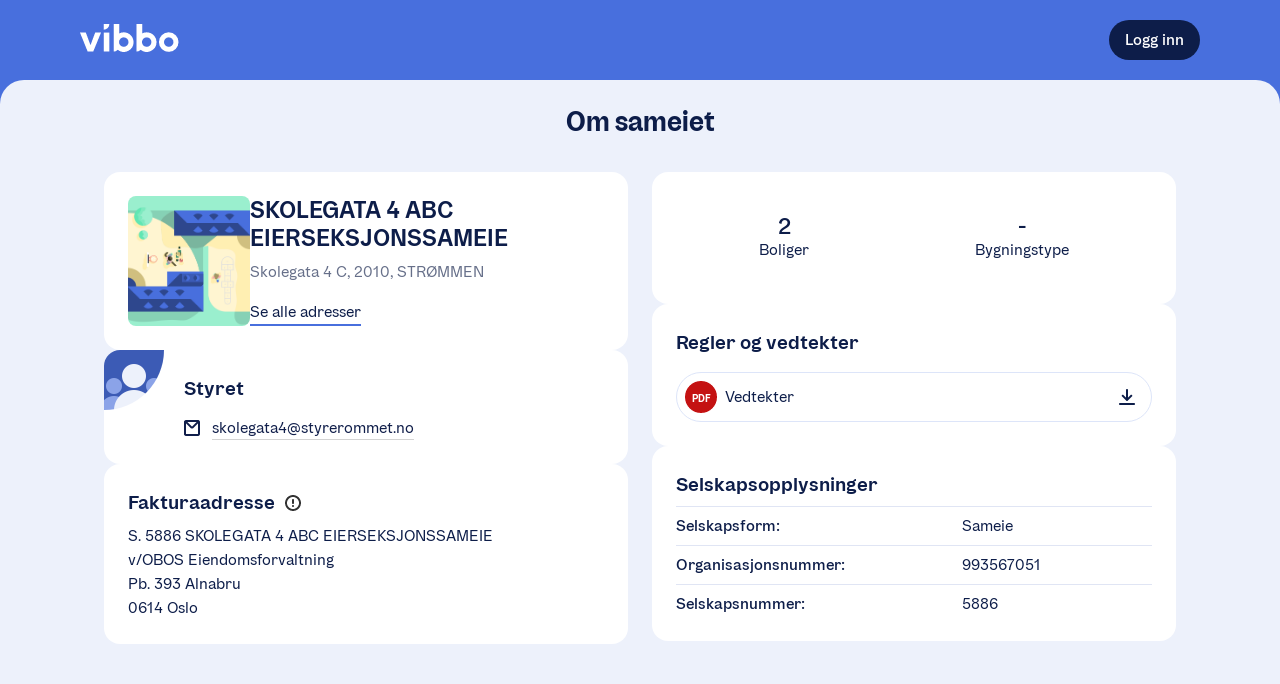

--- FILE ---
content_type: text/html; charset=utf-8
request_url: https://vibbo.no/skolegata-4-eierseksjonssameie/om
body_size: 13776
content:
<!DOCTYPE html><html lang="nb" class=""><head><meta charSet="utf-8" data-next-head=""/><meta name="viewport" content="width=device-width" data-next-head=""/><meta name="viewport" content="width=device-width, initial-scale=1"/><title data-next-head="">SKOLEGATA 4 ABC EIERSEKSJONSSAMEIE | En tjeneste fra OBOS</title><meta name="description" content="Les mer om SKOLEGATA 4 ABC EIERSEKSJONSSAMEIE" data-next-head=""/><meta property="og:description" content="Les mer om SKOLEGATA 4 ABC EIERSEKSJONSSAMEIE" data-next-head=""/><meta property="og:site_name" content="Vibbo - En tjeneste fra OBOS" data-next-head=""/><meta property="og:image" content="/illustrations/vibbo-splash.png" data-next-head=""/><meta property="og:url" content="https://vibbo.no/skolegata-4-eierseksjonssameie" data-next-head=""/><link rel="canonical" href="https://vibbo.no/skolegata-4-eierseksjonssameie" data-next-head=""/><link rel="manifest" href="/site.webmanifest"/><meta name="theme-color" content="#F3F7FE"/><meta name="apple-mobile-web-app-capable" content="yes"/><meta name="apple-mobile-web-app-status-bar-style" content="default"/><meta name="msapplication-TileImage" content="/icons/mstile-150x150.png"/><meta name="msapplication-TileColor" content="#F3F7FE"/><link rel="mask-icon" sizes="any" href="/icons/safari-pinned-tab.svg" color="#486FDD"/><link rel="apple-touch-icon-precomposed" sizes="180x180" href="/icons/apple-touch-icon.png"/><link rel="icon" type="image/png" sizes="16x16" href="/icons/favicon-16x16.png"/><link rel="icon" type="image/png" sizes="32x32" href="/icons/favicon-32x32.png"/><meta name="apple-itunes-app" content="app-id=1512141305"/><link rel="preload" href="/_next/static/chunks/bfeb03155c64b791.css" as="style"/><link rel="stylesheet" href="/_next/static/chunks/bfeb03155c64b791.css" data-n-g=""/><noscript data-n-css=""></noscript><script src="/_next/static/chunks/2fe42d53290edec6.js" defer=""></script><script src="/_next/static/chunks/a01cba67475b3f64.js" defer=""></script><script src="/_next/static/chunks/8dbbce55ea54da88.js" defer=""></script><script src="/_next/static/chunks/ae5d1e7937db036e.js" defer=""></script><script src="/_next/static/chunks/bc87fd553fc6fe8d.js" defer=""></script><script src="/_next/static/chunks/turbopack-61e4509b56e54729.js" defer=""></script><script src="/_next/static/chunks/7352d98c58a756a2.js" defer=""></script><script src="/_next/static/chunks/f4815ec23f903628.js" defer=""></script><script src="/_next/static/chunks/3568e756be5b89a2.js" defer=""></script><script src="/_next/static/chunks/030ca9a68f0b5aa6.js" defer=""></script><script src="/_next/static/chunks/515126ef818a9f2c.js" defer=""></script><script src="/_next/static/chunks/5a87e783f2717435.js" defer=""></script><script src="/_next/static/chunks/777b57352d6961fe.js" defer=""></script><script src="/_next/static/chunks/5df3c6f54c0b4d96.js" defer=""></script><script src="/_next/static/chunks/b2d17aca59f8a6b5.js" defer=""></script><script src="/_next/static/chunks/b2cef6e2bee7e48d.js" defer=""></script><script src="/_next/static/chunks/2b5d6dfcaac2da46.js" defer=""></script><script src="/_next/static/chunks/971c726e1d59d582.js" defer=""></script><script src="/_next/static/chunks/turbopack-75ff6e0c42146dec.js" defer=""></script><script src="/_next/static/FSUQW1XJaB5jI6l6YXXUn/_ssgManifest.js" defer=""></script><script src="/_next/static/FSUQW1XJaB5jI6l6YXXUn/_buildManifest.js" defer=""></script><style data-emotion="css 12lsyf4 1b1a1ij 1ums1xk 1k0ekee r7rqc6 7151dv 1cokfhr 1u9oqph 1acbpvw f1cmpm ugqqnj 1ailgf2 xj5x8y fcg4ls 1syqla5 1itksf 1np10z8 5q8hty 1f4ucas 1xxdhcw 1xwdn1n 1gszjto 1dpjnrz 11l6mbx 4yde40 1s5ubni 10e1664 1lag81 54wwv8 a3wpix 74jqua 12ec8ux mc6wp embfrj 1gnk3bx k8tau2 1hlrzj1 clftm4 c6mbwt zxitdv 9l2m55 1yhtzby 1os8zll 3t0z3r 17nvdf2 3bf8qa 1bvfagg 16uaz4 7bmoy9 yqkiu0 5herth bb8v10 tiy03q 1qbpnmr toevlr 89usnz wr4dqh fr7tiq 5x0u19 122vqul sj6t22 1gswb7p 12r2qo4 1la93qk 1tfwjcc 5whiel sl8aty 1u96f50 f2926r jivvul 9jhh14 xywjc2 1htorpk cnfrsc dhgstz 1ln705g 1ed9yqt 9fow4h zdi53b 1o95ib avcstp 1exop6w j6p4zh 1how5go 11z0eqw kdk2d3 16r0f3s gvhgoy 18ja5zl smx1it b1nsip 1ap4m9i 1g34c74 b9axe5 1dmopzx i2oy3s 1hsb2kk daby4v ntkjd1 1aajoty t7ysv3 b993ml 1v4a1jn wiotw6 1f3n42u 1qem08x 1niektq 1d165qt 15fmrpo 1irqafk b180nr 14o1l68 pp5jho 1cr7kjl ayw4oz 764ifk p5gece iyrs6k ubradz nr0mwu 1kii37h 18gyguj 9ak2yi fl0s65">body{background-color:white;min-height:100vh;outline:0;margin:0;font-size:16px;position:relative;--dynamic-size-4:0.25rem;--dynamic-size-6:0.375rem;--dynamic-size-8:0.5rem;--dynamic-size-10:0.625rem;--dynamic-size-11:0.6875rem;--dynamic-size-12:0.75rem;--dynamic-size-14:0.875rem;--dynamic-size-16:1rem;--dynamic-size-18:1.125rem;--dynamic-size-20:1.25rem;--dynamic-size-24:1.5rem;--dynamic-size-28:1.75rem;--dynamic-size-32:2rem;--dynamic-size-36:2.25rem;--dynamic-size-40:2.5rem;--dynamic-size-48:3rem;--grid-padding:16px;--border-radius-small:8px;--border-radius-medium:16px;--border-radius-large:24px;}@media (min-width: 600px){body{--grid-padding:24px;}}#__next{min-height:100vh;}*,*:before,*:after{box-sizing:border-box;}*:focus{outline-color:#0D1D49;}*::selection{background:#486FDD;color:white;}@font-face{font-family:OBOSDisplay;font-display:auto;src:url("/obos-font/WOFF2/OBOSDisplay-Black.woff2") format("woff2"),url("/obos-font/WOFF/OBOSDisplay-Black.woff") format("woff");font-weight:900;font-style:normal;}@font-face{font-family:OBOSDisplay;font-display:auto;src:url("/obos-font/WOFF2/OBOSDisplay-Bold.woff2") format("woff2"),url("/obos-font/WOFF/OBOSDisplay-Bold.woff") format("woff");font-weight:700;font-style:normal;}@font-face{font-family:OBOSDisplay;font-display:auto;src:url("/obos-font/WOFF2/OBOSDisplay-SemiBold.woff2") format("woff2"),url("/obos-font/WOFF/OBOSDisplay-SemiBold.woff") format("woff");font-weight:600;font-style:normal;}@font-face{font-family:OBOSDisplay;font-display:auto;src:url("/obos-font/WOFF2/OBOSDisplay-Medium.woff2") format("woff2"),url("/obos-font/WOFF/OBOSDisplay-Medium.woff") format("woff");font-weight:500;font-style:normal;}@font-face{font-family:OBOSDisplay;font-display:auto;src:url("/obos-font/WOFF2/OBOSDisplay-Regular.woff2") format("woff2"),url("/obos-font/WOFF/OBOSDisplay-Regular.woff") format("woff");font-weight:400;font-style:normal;}@font-face{font-family:OBOSText;font-display:auto;src:url("/obos-font/WOFF2/OBOSText-Black.woff2") format("woff2"),url("/obos-font/WOFF/OBOSText-Black.woff") format("woff");font-weight:900;font-style:normal;}@font-face{font-family:OBOSText;font-display:auto;src:url("/obos-font/WOFF2/OBOSText-BlackItalic.woff2") format("woff2"),url("/obos-font/WOFF/OBOSText-BlackItalic.woff") format("woff");font-weight:900;font-style:italic;}@font-face{font-family:OBOSText;font-display:auto;src:url("/obos-font/WOFF2/OBOSText-Bold.woff2") format("woff2"),url("/obos-font/WOFF/OBOSText-Bold.woff") format("woff");font-weight:700;font-style:normal;}@font-face{font-family:OBOSText;font-display:auto;src:url("/obos-font/WOFF2/OBOSText-BoldItalic.woff2") format("woff2"),url("/obos-font/WOFF/OBOSText-BoldItalic.woff") format("woff");font-weight:700;font-style:italic;}@font-face{font-family:OBOSText;font-display:auto;src:url("/obos-font/WOFF2/OBOSText-SemiBold.woff2") format("woff2"),url("/obos-font/WOFF/OBOSText-SemiBold.woff") format("woff");font-weight:600;font-style:normal;}@font-face{font-family:OBOSText;font-display:auto;src:url("/obos-font/WOFF2/OBOSText-SemiBoldItalic.woff2") format("woff2"),url("/obos-font/WOFF/OBOSText-SemiBoldItalic.woff") format("woff");font-weight:600;font-style:italic;}@font-face{font-family:OBOSText;font-display:auto;src:url("/obos-font/WOFF2/OBOSText-Medium.woff2") format("woff2"),url("/obos-font/WOFF/OBOSText-Medium.woff") format("woff");font-weight:500;font-style:normal;}@font-face{font-family:OBOSText;font-display:auto;src:url("/obos-font/WOFF2/OBOSText-MediumItalic.woff2") format("woff2"),url("/obos-font/WOFF/OBOSText-MediumItalic.woff") format("woff");font-weight:500;font-style:italic;}@font-face{font-family:OBOSText;font-display:auto;src:url("/obos-font/WOFF2/OBOSText-Regular.woff2") format("woff2"),url("/obos-font/WOFF/OBOSText-Regular.woff") format("woff");font-weight:400;font-style:normal;}@font-face{font-family:OBOSText;font-display:auto;src:url("/obos-font/WOFF2/OBOSText-RegularItalic.woff2") format("woff2"),url("/obos-font/WOFF/OBOSText-RegularItalic.woff") format("woff");font-weight:400;font-style:italic;}@font-face{font-family:OBOSText;font-display:auto;src:url("/obos-font/WOFF2/OBOSText-Light.woff2") format("woff2"),url("/obos-font/WOFF/OBOSText-Light.woff") format("woff");font-weight:300;font-style:normal;}@font-face{font-family:OBOSText;font-display:auto;src:url("/obos-font/WOFF2/OBOSText-LightItalic.woff2") format("woff2"),url("/obos-font/WOFF/OBOSText-LightItalic.woff") format("woff");font-weight:300;font-style:italic;}input,textarea,button,select,a{-webkit-tap-highlight-color:transparent;}@-webkit-keyframes animation-1k0ekee{0%,30%{border:2px solid rgb(72, 111, 221);}100%{border:2px solid rgba(72, 111, 221, 0);}}@keyframes animation-1k0ekee{0%,30%{border:2px solid rgb(72, 111, 221);}100%{border:2px solid rgba(72, 111, 221, 0);}}@-webkit-keyframes animation-r7rqc6{0%{opacity:0;-webkit-transform:translate3d(0, 2px, 0);-moz-transform:translate3d(0, 2px, 0);-ms-transform:translate3d(0, 2px, 0);transform:translate3d(0, 2px, 0);}100%{opacity:1;-webkit-transform:translate3d(0, 0, 0);-moz-transform:translate3d(0, 0, 0);-ms-transform:translate3d(0, 0, 0);transform:translate3d(0, 0, 0);}}@keyframes animation-r7rqc6{0%{opacity:0;-webkit-transform:translate3d(0, 2px, 0);-moz-transform:translate3d(0, 2px, 0);-ms-transform:translate3d(0, 2px, 0);transform:translate3d(0, 2px, 0);}100%{opacity:1;-webkit-transform:translate3d(0, 0, 0);-moz-transform:translate3d(0, 0, 0);-ms-transform:translate3d(0, 0, 0);transform:translate3d(0, 0, 0);}}@-webkit-keyframes animation-7151dv{0%{opacity:0;-webkit-transform:translate3d(-2px, 0, 0);-moz-transform:translate3d(-2px, 0, 0);-ms-transform:translate3d(-2px, 0, 0);transform:translate3d(-2px, 0, 0);}100%{opacity:1;-webkit-transform:translate3d(0, 0, 0);-moz-transform:translate3d(0, 0, 0);-ms-transform:translate3d(0, 0, 0);transform:translate3d(0, 0, 0);}}@keyframes animation-7151dv{0%{opacity:0;-webkit-transform:translate3d(-2px, 0, 0);-moz-transform:translate3d(-2px, 0, 0);-ms-transform:translate3d(-2px, 0, 0);transform:translate3d(-2px, 0, 0);}100%{opacity:1;-webkit-transform:translate3d(0, 0, 0);-moz-transform:translate3d(0, 0, 0);-ms-transform:translate3d(0, 0, 0);transform:translate3d(0, 0, 0);}}@-webkit-keyframes animation-1cokfhr{0%{opacity:0;-webkit-transform:translate3d(0, -2px, 0);-moz-transform:translate3d(0, -2px, 0);-ms-transform:translate3d(0, -2px, 0);transform:translate3d(0, -2px, 0);}100%{opacity:1;-webkit-transform:translate3d(0, 0, 0);-moz-transform:translate3d(0, 0, 0);-ms-transform:translate3d(0, 0, 0);transform:translate3d(0, 0, 0);}}@keyframes animation-1cokfhr{0%{opacity:0;-webkit-transform:translate3d(0, -2px, 0);-moz-transform:translate3d(0, -2px, 0);-ms-transform:translate3d(0, -2px, 0);transform:translate3d(0, -2px, 0);}100%{opacity:1;-webkit-transform:translate3d(0, 0, 0);-moz-transform:translate3d(0, 0, 0);-ms-transform:translate3d(0, 0, 0);transform:translate3d(0, 0, 0);}}@-webkit-keyframes animation-1u9oqph{0%{opacity:0;-webkit-transform:translate3d(2px, 0, 0);-moz-transform:translate3d(2px, 0, 0);-ms-transform:translate3d(2px, 0, 0);transform:translate3d(2px, 0, 0);}100%{opacity:1;-webkit-transform:translate3d(0, 0, 0);-moz-transform:translate3d(0, 0, 0);-ms-transform:translate3d(0, 0, 0);transform:translate3d(0, 0, 0);}}@keyframes animation-1u9oqph{0%{opacity:0;-webkit-transform:translate3d(2px, 0, 0);-moz-transform:translate3d(2px, 0, 0);-ms-transform:translate3d(2px, 0, 0);transform:translate3d(2px, 0, 0);}100%{opacity:1;-webkit-transform:translate3d(0, 0, 0);-moz-transform:translate3d(0, 0, 0);-ms-transform:translate3d(0, 0, 0);transform:translate3d(0, 0, 0);}}@-webkit-keyframes animation-1acbpvw{0%{opacity:0;}100%{opacity:1;}}@keyframes animation-1acbpvw{0%{opacity:0;}100%{opacity:1;}}@-webkit-keyframes animation-f1cmpm{0%{opacity:1;}100%{opacity:0;}}@keyframes animation-f1cmpm{0%{opacity:1;}100%{opacity:0;}}@-webkit-keyframes animation-ugqqnj{0%{opacity:0;-webkit-transform:translate3d(0, 100px, 0);-moz-transform:translate3d(0, 100px, 0);-ms-transform:translate3d(0, 100px, 0);transform:translate3d(0, 100px, 0);}100%{opacity:1;-webkit-transform:translate3d(0, 0px, 0);-moz-transform:translate3d(0, 0px, 0);-ms-transform:translate3d(0, 0px, 0);transform:translate3d(0, 0px, 0);}}@keyframes animation-ugqqnj{0%{opacity:0;-webkit-transform:translate3d(0, 100px, 0);-moz-transform:translate3d(0, 100px, 0);-ms-transform:translate3d(0, 100px, 0);transform:translate3d(0, 100px, 0);}100%{opacity:1;-webkit-transform:translate3d(0, 0px, 0);-moz-transform:translate3d(0, 0px, 0);-ms-transform:translate3d(0, 0px, 0);transform:translate3d(0, 0px, 0);}}@-webkit-keyframes animation-1ailgf2{0%{-webkit-transform:scale(0.01);-moz-transform:scale(0.01);-ms-transform:scale(0.01);transform:scale(0.01);}99.9%{-webkit-transform:scale(1);-moz-transform:scale(1);-ms-transform:scale(1);transform:scale(1);}100%{-webkit-transform:scale(0.01);-moz-transform:scale(0.01);-ms-transform:scale(0.01);transform:scale(0.01);}}@keyframes animation-1ailgf2{0%{-webkit-transform:scale(0.01);-moz-transform:scale(0.01);-ms-transform:scale(0.01);transform:scale(0.01);}99.9%{-webkit-transform:scale(1);-moz-transform:scale(1);-ms-transform:scale(1);transform:scale(1);}100%{-webkit-transform:scale(0.01);-moz-transform:scale(0.01);-ms-transform:scale(0.01);transform:scale(0.01);}}@-webkit-keyframes animation-xj5x8y{0%{opacity:0;-webkit-transform:translate3d(0, -4px, 0);-moz-transform:translate3d(0, -4px, 0);-ms-transform:translate3d(0, -4px, 0);transform:translate3d(0, -4px, 0);}100%{opacity:1;-webkit-transform:translate3d(0, 0, 0);-moz-transform:translate3d(0, 0, 0);-ms-transform:translate3d(0, 0, 0);transform:translate3d(0, 0, 0);}}@keyframes animation-xj5x8y{0%{opacity:0;-webkit-transform:translate3d(0, -4px, 0);-moz-transform:translate3d(0, -4px, 0);-ms-transform:translate3d(0, -4px, 0);transform:translate3d(0, -4px, 0);}100%{opacity:1;-webkit-transform:translate3d(0, 0, 0);-moz-transform:translate3d(0, 0, 0);-ms-transform:translate3d(0, 0, 0);transform:translate3d(0, 0, 0);}}@-webkit-keyframes animation-fcg4ls{0%{opacity:0.3;}40%{opacity:0;}100%{opacity:0;}}@keyframes animation-fcg4ls{0%{opacity:0.3;}40%{opacity:0;}100%{opacity:0;}}@-webkit-keyframes animation-1syqla5{0%{-webkit-transform:scale(1);-moz-transform:scale(1);-ms-transform:scale(1);transform:scale(1);}40%{-webkit-transform:scale(1.4);-moz-transform:scale(1.4);-ms-transform:scale(1.4);transform:scale(1.4);}100%{-webkit-transform:scale(1.4);-moz-transform:scale(1.4);-ms-transform:scale(1.4);transform:scale(1.4);}}@keyframes animation-1syqla5{0%{-webkit-transform:scale(1);-moz-transform:scale(1);-ms-transform:scale(1);transform:scale(1);}40%{-webkit-transform:scale(1.4);-moz-transform:scale(1.4);-ms-transform:scale(1.4);transform:scale(1.4);}100%{-webkit-transform:scale(1.4);-moz-transform:scale(1.4);-ms-transform:scale(1.4);transform:scale(1.4);}}@-webkit-keyframes animation-1itksf{0%{opacity:0;-webkit-transform:translate3d(0, 4px, 0);-moz-transform:translate3d(0, 4px, 0);-ms-transform:translate3d(0, 4px, 0);transform:translate3d(0, 4px, 0);}100%{opacity:1;-webkit-transform:translate3d(0, 0, 0);-moz-transform:translate3d(0, 0, 0);-ms-transform:translate3d(0, 0, 0);transform:translate3d(0, 0, 0);}}@keyframes animation-1itksf{0%{opacity:0;-webkit-transform:translate3d(0, 4px, 0);-moz-transform:translate3d(0, 4px, 0);-ms-transform:translate3d(0, 4px, 0);transform:translate3d(0, 4px, 0);}100%{opacity:1;-webkit-transform:translate3d(0, 0, 0);-moz-transform:translate3d(0, 0, 0);-ms-transform:translate3d(0, 0, 0);transform:translate3d(0, 0, 0);}}@-webkit-keyframes animation-1np10z8{0%{opacity:0;-webkit-transform:translate3d(-4px, 0, 0);-moz-transform:translate3d(-4px, 0, 0);-ms-transform:translate3d(-4px, 0, 0);transform:translate3d(-4px, 0, 0);}100%{opacity:1;-webkit-transform:translate3d(0, 0, 0);-moz-transform:translate3d(0, 0, 0);-ms-transform:translate3d(0, 0, 0);transform:translate3d(0, 0, 0);}}@keyframes animation-1np10z8{0%{opacity:0;-webkit-transform:translate3d(-4px, 0, 0);-moz-transform:translate3d(-4px, 0, 0);-ms-transform:translate3d(-4px, 0, 0);transform:translate3d(-4px, 0, 0);}100%{opacity:1;-webkit-transform:translate3d(0, 0, 0);-moz-transform:translate3d(0, 0, 0);-ms-transform:translate3d(0, 0, 0);transform:translate3d(0, 0, 0);}}@-webkit-keyframes animation-5q8hty{0%{opacity:0;-webkit-transform:translate3d(4px, 0, 0);-moz-transform:translate3d(4px, 0, 0);-ms-transform:translate3d(4px, 0, 0);transform:translate3d(4px, 0, 0);}100%{opacity:1;-webkit-transform:translate3d(0, 0, 0);-moz-transform:translate3d(0, 0, 0);-ms-transform:translate3d(0, 0, 0);transform:translate3d(0, 0, 0);}}@keyframes animation-5q8hty{0%{opacity:0;-webkit-transform:translate3d(4px, 0, 0);-moz-transform:translate3d(4px, 0, 0);-ms-transform:translate3d(4px, 0, 0);transform:translate3d(4px, 0, 0);}100%{opacity:1;-webkit-transform:translate3d(0, 0, 0);-moz-transform:translate3d(0, 0, 0);-ms-transform:translate3d(0, 0, 0);transform:translate3d(0, 0, 0);}}@-webkit-keyframes animation-1f4ucas{0%{-webkit-transform:translate(4%, 4%) rotateZ(10deg) scale(1);-moz-transform:translate(4%, 4%) rotateZ(10deg) scale(1);-ms-transform:translate(4%, 4%) rotateZ(10deg) scale(1);transform:translate(4%, 4%) rotateZ(10deg) scale(1);}50%{-webkit-transform:translate(0%, -4%) rotateZ(-10deg) scale(1.2);-moz-transform:translate(0%, -4%) rotateZ(-10deg) scale(1.2);-ms-transform:translate(0%, -4%) rotateZ(-10deg) scale(1.2);transform:translate(0%, -4%) rotateZ(-10deg) scale(1.2);}100%{-webkit-transform:translate(0%, 0%) rotateZ(0deg) scale(1);-moz-transform:translate(0%, 0%) rotateZ(0deg) scale(1);-ms-transform:translate(0%, 0%) rotateZ(0deg) scale(1);transform:translate(0%, 0%) rotateZ(0deg) scale(1);}}@keyframes animation-1f4ucas{0%{-webkit-transform:translate(4%, 4%) rotateZ(10deg) scale(1);-moz-transform:translate(4%, 4%) rotateZ(10deg) scale(1);-ms-transform:translate(4%, 4%) rotateZ(10deg) scale(1);transform:translate(4%, 4%) rotateZ(10deg) scale(1);}50%{-webkit-transform:translate(0%, -4%) rotateZ(-10deg) scale(1.2);-moz-transform:translate(0%, -4%) rotateZ(-10deg) scale(1.2);-ms-transform:translate(0%, -4%) rotateZ(-10deg) scale(1.2);transform:translate(0%, -4%) rotateZ(-10deg) scale(1.2);}100%{-webkit-transform:translate(0%, 0%) rotateZ(0deg) scale(1);-moz-transform:translate(0%, 0%) rotateZ(0deg) scale(1);-ms-transform:translate(0%, 0%) rotateZ(0deg) scale(1);transform:translate(0%, 0%) rotateZ(0deg) scale(1);}}@-webkit-keyframes animation-1xxdhcw{0%{-webkit-transform:scale(1);-moz-transform:scale(1);-ms-transform:scale(1);transform:scale(1);opacity:1;}100%{-webkit-transform:scale(1.5);-moz-transform:scale(1.5);-ms-transform:scale(1.5);transform:scale(1.5);opacity:0;}}@keyframes animation-1xxdhcw{0%{-webkit-transform:scale(1);-moz-transform:scale(1);-ms-transform:scale(1);transform:scale(1);opacity:1;}100%{-webkit-transform:scale(1.5);-moz-transform:scale(1.5);-ms-transform:scale(1.5);transform:scale(1.5);opacity:0;}}@-webkit-keyframes animation-1xwdn1n{to{-webkit-transform:rotate(360deg);-moz-transform:rotate(360deg);-ms-transform:rotate(360deg);transform:rotate(360deg);}}@keyframes animation-1xwdn1n{to{-webkit-transform:rotate(360deg);-moz-transform:rotate(360deg);-ms-transform:rotate(360deg);transform:rotate(360deg);}}@-webkit-keyframes animation-1gszjto{0%{-webkit-background-position:0 0;background-position:0 0;}100%{-webkit-background-position:-200% 0;background-position:-200% 0;}}@keyframes animation-1gszjto{0%{-webkit-background-position:0 0;background-position:0 0;}100%{-webkit-background-position:-200% 0;background-position:-200% 0;}}@-webkit-keyframes animation-1dpjnrz{0%{opacity:0;-webkit-transform:scale(0.9);-moz-transform:scale(0.9);-ms-transform:scale(0.9);transform:scale(0.9);}100%{opacity:1;-webkit-transform:none;-moz-transform:none;-ms-transform:none;transform:none;}}@keyframes animation-1dpjnrz{0%{opacity:0;-webkit-transform:scale(0.9);-moz-transform:scale(0.9);-ms-transform:scale(0.9);transform:scale(0.9);}100%{opacity:1;-webkit-transform:none;-moz-transform:none;-ms-transform:none;transform:none;}}@-webkit-keyframes animation-11l6mbx{0%{-webkit-transform:translate(4%, 0) rotateZ(3deg) scale(1);-moz-transform:translate(4%, 0) rotateZ(3deg) scale(1);-ms-transform:translate(4%, 0) rotateZ(3deg) scale(1);transform:translate(4%, 0) rotateZ(3deg) scale(1);}50%{-webkit-transform:translate(0, -10%) rotateZ(-3deg) scale(1);-moz-transform:translate(0, -10%) rotateZ(-3deg) scale(1);-ms-transform:translate(0, -10%) rotateZ(-3deg) scale(1);transform:translate(0, -10%) rotateZ(-3deg) scale(1);}100%{-webkit-transform:translate(0%, 0%) rotateZ(0deg) scale(1);-moz-transform:translate(0%, 0%) rotateZ(0deg) scale(1);-ms-transform:translate(0%, 0%) rotateZ(0deg) scale(1);transform:translate(0%, 0%) rotateZ(0deg) scale(1);}}@keyframes animation-11l6mbx{0%{-webkit-transform:translate(4%, 0) rotateZ(3deg) scale(1);-moz-transform:translate(4%, 0) rotateZ(3deg) scale(1);-ms-transform:translate(4%, 0) rotateZ(3deg) scale(1);transform:translate(4%, 0) rotateZ(3deg) scale(1);}50%{-webkit-transform:translate(0, -10%) rotateZ(-3deg) scale(1);-moz-transform:translate(0, -10%) rotateZ(-3deg) scale(1);-ms-transform:translate(0, -10%) rotateZ(-3deg) scale(1);transform:translate(0, -10%) rotateZ(-3deg) scale(1);}100%{-webkit-transform:translate(0%, 0%) rotateZ(0deg) scale(1);-moz-transform:translate(0%, 0%) rotateZ(0deg) scale(1);-ms-transform:translate(0%, 0%) rotateZ(0deg) scale(1);transform:translate(0%, 0%) rotateZ(0deg) scale(1);}}.css-4yde40{position:fixed;z-index:1000;-webkit-flex-direction:column;-ms-flex-direction:column;flex-direction:column;-webkit-align-items:flex-end;-webkit-box-align:flex-end;-ms-flex-align:flex-end;align-items:flex-end;-webkit-box-pack:end;-ms-flex-pack:end;-webkit-justify-content:flex-end;justify-content:flex-end;right:20px;bottom:20px;display:-webkit-box;display:-webkit-flex;display:-ms-flexbox;display:flex;width:500px;max-width:calc(100% - 40px);height:100%;pointer-events:none;}@media (min-width: 450px){.css-4yde40{padding:0 20px;}}.css-4yde40>:not(:last-child){margin-bottom:20px;}.css-1s5ubni{display:-webkit-box;display:-webkit-flex;display:-ms-flexbox;display:flex;-webkit-flex-direction:column;-ms-flex-direction:column;flex-direction:column;}.css-10e1664{-webkit-box-flex:1;-webkit-flex-grow:1;-ms-flex-positive:1;flex-grow:1;-webkit-flex-basis:auto;-ms-flex-preferred-size:auto;flex-basis:auto;display:-webkit-box;display:-webkit-flex;display:-ms-flexbox;display:flex;-webkit-flex-direction:column;-ms-flex-direction:column;flex-direction:column;}.css-1lag81{display:-webkit-box;display:-webkit-flex;display:-ms-flexbox;display:flex;-webkit-flex-direction:column;-ms-flex-direction:column;flex-direction:column;-webkit-align-items:center;-webkit-box-align:center;-ms-flex-align:center;align-items:center;}.css-54wwv8{font-family:OBOSText,sans-serif;text-rendering:optimizeLegibility;-webkit-font-smoothing:antialiased;-moz-osx-font-smoothing:grayscale;font-size:var(--dynamic-size-14);line-height:var(--dynamic-size-20);color:#0D1D49;font-weight:400;}@media (min-width: 600px){.css-54wwv8{font-size:var(--dynamic-size-16);line-height:var(--dynamic-size-24);}}.css-a3wpix{padding-bottom:0.15rem;-webkit-transition:background-image 0.2s ease-in-out;transition:background-image 0.2s ease-in-out;}.css-74jqua{padding-bottom:0.15rem;-webkit-transition:background-image 0.2s ease-in-out;transition:background-image 0.2s ease-in-out;background-image:linear-gradient(
    to top,
    transparent,
    transparent 0,
    #486FDD 0,
    #486FDD 2px,
    transparent 2px
  );}.css-12ec8ux{display:-webkit-box;display:-webkit-flex;display:-ms-flexbox;display:flex;-webkit-flex-direction:column;-ms-flex-direction:column;flex-direction:column;max-width:100%;position:relative;margin-left:auto;margin-right:auto;padding-left:var(--grid-padding);padding-right:var(--grid-padding);width:calc(1120px + (var(--grid-padding) * 2));--full-width-block-margin:calc(var(--grid-padding) * -1);}@media (min-width: 1184px){.css-12ec8ux{--full-width-block-margin:0;}}.css-mc6wp{font-weight:500;color:inherit;-webkit-user-select:none;-moz-user-select:none;-ms-user-select:none;user-select:none;line-height:1;word-break:break-all;}.css-mc6wp:empty{display:none;}.css-embfrj{position:relative;max-width:100%;display:inline-block;border-radius:100px;}.css-embfrj:focus-within{outline:none;}html.use-keyboard-focus-effect .css-embfrj:focus-within:before{content:' ';position:absolute;z-index:1;left:-1px;top:-1px;bottom:-1px;right:-1px;border:2px solid #0D1D49;border-radius:50px;}.css-1gnk3bx{margin-top:10px;}.css-k8tau2{margin-top:30px;}.css-1hlrzj1{font-family:OBOSText,sans-serif;text-rendering:optimizeLegibility;-webkit-font-smoothing:antialiased;-moz-osx-font-smoothing:grayscale;font-size:var(--dynamic-size-14);line-height:var(--dynamic-size-20);color:#0D1D49;font-weight:500;position:absolute;width:1px;height:1px;padding:0;margin:-1px;overflow:hidden;clip:rect(0, 0, 0, 0);border:0;white-space:nowrap;word-wrap:normal;}@media (min-width: 600px){.css-1hlrzj1{font-size:var(--dynamic-size-16);line-height:var(--dynamic-size-24);}}.css-clftm4{font-family:OBOSText,sans-serif;text-rendering:optimizeLegibility;-webkit-font-smoothing:antialiased;-moz-osx-font-smoothing:grayscale;margin:0;-webkit-appearance:none;-moz-appearance:none;-ms-appearance:none;appearance:none;border:1px solid #828BA3;border-radius:30px;min-width:10px;font-size:var(--dynamic-size-16);padding:20px 20px;border-right:none;border-top-right-radius:0;border-bottom-right-radius:0;border-color:transparent!important;box-shadow:none!important;}.css-clftm4:-webkit-autofill,.css-clftm4:-webkit-autofill:hover,.css-clftm4:-webkit-autofill:focus{-webkit-transition:background-color 9000000s 0s;transition:background-color 9000000s 0s;}.css-clftm4:-moz-read-only{border:none;}.css-clftm4:read-only{border:none;}.css-clftm4:focus{color:initial;outline:none;border:1px solid #2551CA;box-shadow:0px 0px 0px 1px #2551CA inset;}.css-clftm4::-webkit-input-placeholder{color:#9EA5B7;}.css-clftm4::-moz-placeholder{color:#9EA5B7;}.css-clftm4:-ms-input-placeholder{color:#9EA5B7;}.css-clftm4::placeholder{color:#9EA5B7;}.css-clftm4:disabled{background-color:#F9F9FB;color:#9EA5B7;border:1px solid #9EA5B7;}.css-clftm4:hover:enabled{border-color:#2551CA;box-shadow:0px 0px 0px 0px;}.css-clftm4:hover:focus{box-shadow:0px 0px 0px 1px #2551CA inset;}.css-clftm4:focus{padding-right:19px;}.css-c6mbwt{display:-webkit-box;display:-webkit-flex;display:-ms-flexbox;display:flex;-webkit-flex-direction:row;-ms-flex-direction:row;flex-direction:row;max-width:100%;}.css-zxitdv{border:1px solid #828BA3;background-color:#FFFFFF;border-left:none;border-top-right-radius:100px;border-bottom-right-radius:100px;display:-webkit-box;display:-webkit-flex;display:-ms-flexbox;display:flex;-webkit-align-content:center;-ms-flex-line-pack:center;align-content:center;-webkit-align-items:center;-webkit-box-align:center;-ms-flex-align:center;align-items:center;padding:0 10px 0 5px;border-color:transparent!important;box-shadow:none!important;}.css-9l2m55{background:none;color:inherit;padding:0;margin:0;border-radius:0;border:none;cursor:pointer;-webkit-tap-highlight-color:transparent;font-family:OBOSText,sans-serif;text-rendering:optimizeLegibility;-webkit-font-smoothing:antialiased;-moz-osx-font-smoothing:grayscale;display:-webkit-box;display:-webkit-flex;display:-ms-flexbox;display:flex;gap:0.5em;-webkit-flex-shrink:0;-ms-flex-negative:0;flex-shrink:0;width:-webkit-max-content;width:-moz-max-content;width:max-content;height:-webkit-max-content;height:-moz-max-content;height:max-content;text-align:center;max-width:100%;position:relative;-webkit-align-items:center;-webkit-box-align:center;-ms-flex-align:center;align-items:center;-webkit-box-pack:center;-ms-flex-pack:center;-webkit-justify-content:center;justify-content:center;-webkit-text-decoration:none;text-decoration:none;-webkit-transition:all 25ms ease-in-out;transition:all 25ms ease-in-out;-webkit-tap-highlight-color:'rgba(0, 0, 0, 0)';font-size:var(--dynamic-size-18);border-radius:var(--dynamic-size-48);min-height:var(--dynamic-size-48);padding:var(--dynamic-size-12) var(--dynamic-size-20);background-color:#0D1D49;color:white;}.css-9l2m55:disabled{cursor:default;}.css-9l2m55:focus{outline-width:0;}.css-9l2m55[hidden]{display:none;}.css-9l2m55::before,.css-9l2m55::after{content:'';position:absolute;top:0;left:0;right:0;bottom:0;border-radius:inherit;pointer-events:none;}.css-9l2m55::before{top:0;left:0;right:0;bottom:0;border-width:var(--inner-border-width, 1px);border-style:var(--inner-border-style, solid);border-color:var(--inner-border-color, transparent);}.css-9l2m55::after{top:-4px;left:-4px;right:-4px;bottom:-4px;border-width:var(--outer-border-width, 2px);border-style:var(--outer-border-style, solid);border-color:var(--outer-border-color, transparent);}.css-9l2m55:hover:not(:disabled){background-color:#152F74;}.css-9l2m55:active:not(:disabled){background-color:#060C1E;-webkit-transform:scale(0.99);-moz-transform:scale(0.99);-ms-transform:scale(0.99);transform:scale(0.99);}.css-9l2m55:disabled:not([data-loading=true]){background-color:#9EA5B7;}.css-9l2m55:focus-visible{--outer-border-color:#0D1D49;outline:none;}.css-1yhtzby{font-family:OBOSText,sans-serif;text-rendering:optimizeLegibility;-webkit-font-smoothing:antialiased;-moz-osx-font-smoothing:grayscale;font-size:var(--dynamic-size-14);line-height:var(--dynamic-size-20);color:white;color:#666F89;font-weight:400;visibility:hidden;}.css-1os8zll{font-family:OBOSText,sans-serif;text-rendering:optimizeLegibility;-webkit-font-smoothing:antialiased;-moz-osx-font-smoothing:grayscale;font-size:var(--dynamic-size-14);line-height:var(--dynamic-size-20);color:#0D1D49;font-weight:400;color:#101e4a;font-weight:500;-webkit-text-decoration:none;text-decoration:none;position:relative;}@media (min-width: 600px){.css-1os8zll{font-size:var(--dynamic-size-16);line-height:var(--dynamic-size-24);}}.css-1os8zll:hover:not(:focus-visible) >span{background-image:linear-gradient(
    to top,
    transparent,
    transparent 0,
    #61E6B3 0,
    #61E6B3 2px,
    transparent 2px
  );}.css-1os8zll:focus-visible{outline:none;}html.use-keyboard-focus-effect .css-1os8zll:focus-visible:before{content:' ';position:absolute;z-index:1;left:-6px;top:-6px;bottom:-6px;right:-6px;border:2px solid #101e4a;border-radius:4px;}.css-3t0z3r{background:none;color:inherit;padding:0;margin:0;border-radius:0;border:none;cursor:pointer;-webkit-tap-highlight-color:transparent;font-family:OBOSText,sans-serif;text-rendering:optimizeLegibility;-webkit-font-smoothing:antialiased;-moz-osx-font-smoothing:grayscale;display:-webkit-box;display:-webkit-flex;display:-ms-flexbox;display:flex;gap:0.5em;-webkit-flex-shrink:0;-ms-flex-negative:0;flex-shrink:0;width:-webkit-max-content;width:-moz-max-content;width:max-content;height:-webkit-max-content;height:-moz-max-content;height:max-content;text-align:center;max-width:100%;position:relative;-webkit-align-items:center;-webkit-box-align:center;-ms-flex-align:center;align-items:center;-webkit-box-pack:center;-ms-flex-pack:center;-webkit-justify-content:center;justify-content:center;-webkit-text-decoration:none;text-decoration:none;-webkit-transition:all 25ms ease-in-out;transition:all 25ms ease-in-out;-webkit-tap-highlight-color:'rgba(0, 0, 0, 0)';font-size:var(--dynamic-size-16);border-radius:var(--dynamic-size-40);min-height:var(--dynamic-size-40);padding:var(--dynamic-size-8) var(--dynamic-size-16);background-color:#0D1D49;color:white;}.css-3t0z3r:disabled{cursor:default;}.css-3t0z3r:focus{outline-width:0;}.css-3t0z3r[hidden]{display:none;}.css-3t0z3r::before,.css-3t0z3r::after{content:'';position:absolute;top:0;left:0;right:0;bottom:0;border-radius:inherit;pointer-events:none;}.css-3t0z3r::before{top:0;left:0;right:0;bottom:0;border-width:var(--inner-border-width, 1px);border-style:var(--inner-border-style, solid);border-color:var(--inner-border-color, transparent);}.css-3t0z3r::after{top:-4px;left:-4px;right:-4px;bottom:-4px;border-width:var(--outer-border-width, 2px);border-style:var(--outer-border-style, solid);border-color:var(--outer-border-color, transparent);}.css-3t0z3r:hover:not(:disabled){background-color:#152F74;}.css-3t0z3r:active:not(:disabled){background-color:#060C1E;-webkit-transform:scale(0.99);-moz-transform:scale(0.99);-ms-transform:scale(0.99);transform:scale(0.99);}.css-3t0z3r:disabled:not([data-loading=true]){background-color:#9EA5B7;}.css-3t0z3r:focus-visible{--outer-border-color:#0D1D49;outline:none;}.css-17nvdf2{margin-top:40px;background-color:#0D1D49;}.css-3bf8qa{width:175px;margin-bottom:30px;}@media (min-width: 800px){.css-3bf8qa{margin-bottom:unset;}}.css-1bvfagg{display:-webkit-box;display:-webkit-flex;display:-ms-flexbox;display:flex;-webkit-flex-direction:column;-ms-flex-direction:column;flex-direction:column;max-width:100%;position:relative;margin-left:auto;margin-right:auto;padding-left:var(--grid-padding);padding-right:var(--grid-padding);width:calc(1120px + (var(--grid-padding) * 2));--full-width-block-margin:calc(var(--grid-padding) * -1);padding:32px 15px;}@media (min-width: 1184px){.css-1bvfagg{--full-width-block-margin:0;}}@media (min-width: 800px){.css-1bvfagg{-webkit-flex-direction:row;-ms-flex-direction:row;flex-direction:row;-webkit-box-pack:justify;-webkit-justify-content:space-between;justify-content:space-between;}}@media print{.css-1bvfagg{display:none;}}.css-16uaz4{display:-webkit-box;display:-webkit-flex;display:-ms-flexbox;display:flex;-webkit-flex-direction:column;-ms-flex-direction:column;flex-direction:column;gap:16px;}.css-7bmoy9{width:87px;height:25px;}.css-7bmoy9 path{fill:#FFFFFF;}.css-yqkiu0{display:-webkit-box;display:-webkit-flex;display:-ms-flexbox;display:flex;-webkit-flex-direction:column;-ms-flex-direction:column;flex-direction:column;-webkit-align-items:flex-start;-webkit-box-align:flex-start;-ms-flex-align:flex-start;align-items:flex-start;gap:36px;}@media (min-width: 800px){.css-yqkiu0{-webkit-flex-direction:row;-ms-flex-direction:row;flex-direction:row;}}.css-5herth{display:-webkit-box;display:-webkit-flex;display:-ms-flexbox;display:flex;-webkit-flex-direction:column;-ms-flex-direction:column;flex-direction:column;gap:8px;}.css-bb8v10{font-family:OBOSText,sans-serif;text-rendering:optimizeLegibility;-webkit-font-smoothing:antialiased;-moz-osx-font-smoothing:grayscale;font-size:var(--dynamic-size-14);line-height:var(--dynamic-size-20);color:#0D1D49;font-weight:400;color:#486FDD;font-weight:500;-webkit-text-decoration:none;text-decoration:none;position:relative;color:#FFFFFF;font-size:var(--dynamic-size-14);text-align:left;}@media (min-width: 600px){.css-bb8v10{font-size:var(--dynamic-size-16);line-height:var(--dynamic-size-24);}}.css-bb8v10:hover>span{opacity:0.7;}.css-bb8v10:focus-visible{outline:none;}html.use-keyboard-focus-effect .css-bb8v10:focus-visible:before{content:' ';position:absolute;z-index:1;left:-6px;top:-6px;bottom:-6px;right:-6px;border:2px solid #486FDD;border-radius:4px;}.css-bb8v10:not(:last-child){margin-right:60px;}.css-tiy03q{background:none;color:inherit;padding:0;margin:0;border-radius:0;border:none;cursor:pointer;-webkit-tap-highlight-color:transparent;font-family:OBOSText,sans-serif;text-rendering:optimizeLegibility;-webkit-font-smoothing:antialiased;-moz-osx-font-smoothing:grayscale;font-family:OBOSText,sans-serif;text-rendering:optimizeLegibility;-webkit-font-smoothing:antialiased;-moz-osx-font-smoothing:grayscale;font-size:var(--dynamic-size-14);line-height:var(--dynamic-size-20);color:#0D1D49;font-weight:400;color:#486FDD;font-weight:500;-webkit-text-decoration:none;text-decoration:none;position:relative;color:#FFFFFF;font-size:var(--dynamic-size-14);text-align:left;}.css-tiy03q:disabled{cursor:default;}.css-tiy03q:focus{outline-width:0;}@media (min-width: 600px){.css-tiy03q{font-size:var(--dynamic-size-16);line-height:var(--dynamic-size-24);}}.css-tiy03q:hover>span{opacity:0.7;}.css-tiy03q:focus-visible{outline:none;}html.use-keyboard-focus-effect .css-tiy03q:focus-visible:before{content:' ';position:absolute;z-index:1;left:-6px;top:-6px;bottom:-6px;right:-6px;border:2px solid #486FDD;border-radius:4px;}.css-tiy03q:not(:last-child){margin-right:60px;}.css-1qbpnmr{background:none;color:inherit;padding:0;margin:0;border-radius:0;border:none;cursor:pointer;-webkit-tap-highlight-color:transparent;font-family:OBOSText,sans-serif;text-rendering:optimizeLegibility;-webkit-font-smoothing:antialiased;-moz-osx-font-smoothing:grayscale;font-family:OBOSText,sans-serif;text-rendering:optimizeLegibility;-webkit-font-smoothing:antialiased;-moz-osx-font-smoothing:grayscale;font-size:var(--dynamic-size-14);line-height:var(--dynamic-size-20);color:#0D1D49;font-weight:400;color:#486FDD;font-weight:500;-webkit-text-decoration:none;text-decoration:none;display:-webkit-inline-box;display:-webkit-inline-flex;display:-ms-inline-flexbox;display:inline-flex;-webkit-align-items:center;-webkit-box-align:center;-ms-flex-align:center;align-items:center;gap:5px;position:relative;color:#FFFFFF;font-size:var(--dynamic-size-14);text-align:left;}.css-1qbpnmr:disabled{cursor:default;}.css-1qbpnmr:focus{outline-width:0;}@media (min-width: 600px){.css-1qbpnmr{font-size:var(--dynamic-size-16);line-height:var(--dynamic-size-24);}}.css-1qbpnmr:hover>span{opacity:0.7;}.css-1qbpnmr:hover>svg{opacity:0.7;}.css-1qbpnmr:focus-visible{outline:none;}html.use-keyboard-focus-effect .css-1qbpnmr:focus-visible:before{content:' ';position:absolute;z-index:1;left:-6px;top:-6px;bottom:-6px;right:-6px;border:2px solid #486FDD;border-radius:4px;}.css-1qbpnmr:not(:last-child){margin-right:60px;}.css-toevlr{width:14px;height:16px;margin-right:8px;margin-bottom:-3px;}button:focus .css-toevlr,button:hover .css-toevlr{opacity:0.7;}.css-89usnz{display:-webkit-box;display:-webkit-flex;display:-ms-flexbox;display:flex;-webkit-flex-direction:column;-ms-flex-direction:column;flex-direction:column;background-color:#486FDD;min-height:100vh;}.css-wr4dqh{background-color:#486FDD;}.css-fr7tiq{display:-webkit-box;display:-webkit-flex;display:-ms-flexbox;display:flex;-webkit-box-flex-wrap:wrap;-webkit-flex-wrap:wrap;-ms-flex-wrap:wrap;flex-wrap:wrap;-webkit-flex-direction:row;-ms-flex-direction:row;flex-direction:row;-webkit-align-items:center;-webkit-box-align:center;-ms-flex-align:center;align-items:center;-webkit-box-pack:justify;-webkit-justify-content:space-between;justify-content:space-between;min-height:80px;}@media (max-width: 799px){.css-fr7tiq{min-height:72px;}}.css-5x0u19{-webkit-text-decoration:none;text-decoration:none;}.css-122vqul{width:99px;height:28px;}.css-122vqul path{fill:#ffffff;}.css-sj6t22{background-color:transparent;position:relative;padding-top:16px;padding-top:0px;padding-bottom:40px;margin-bottom:-40px;padding-top:40px;position:relative;border-radius:24px 24px 0 0;-webkit-box-flex:1;-webkit-flex-grow:1;-ms-flex-positive:1;flex-grow:1;background-color:#EDF1FB;padding-top:24px;padding-bottom:40px;}.css-1gswb7p{display:-webkit-box;display:-webkit-flex;display:-ms-flexbox;display:flex;-webkit-flex-direction:column;-ms-flex-direction:column;flex-direction:column;max-width:100%;position:relative;margin-left:auto;margin-right:auto;padding-left:var(--grid-padding);padding-right:var(--grid-padding);width:calc(1120px + (var(--grid-padding) * 2));--full-width-block-margin:calc(var(--grid-padding) * -1);padding-bottom:40px;}@media (min-width: 1184px){.css-1gswb7p{--full-width-block-margin:0;}}.css-12r2qo4{font-family:OBOSText,sans-serif;text-rendering:optimizeLegibility;-webkit-font-smoothing:antialiased;-moz-osx-font-smoothing:grayscale;font-family:OBOSDisplay,sans-serif;word-break:break-word;max-width:100%;line-height:1.5;font-weight:500;margin:0;color:#0D1D49;font-size:var(--dynamic-size-24);line-height:var(--dynamic-size-32);margin-bottom:0.6em;font-weight:700;margin-bottom:32px;text-align:center;}@media (min-width: 600px){.css-12r2qo4{font-size:var(--dynamic-size-28);line-height:var(--dynamic-size-36);font-weight:700;}}.css-1la93qk{display:-webkit-box;display:-webkit-flex;display:-ms-flexbox;display:flex;-webkit-flex-direction:column;-ms-flex-direction:column;flex-direction:column;gap:24px;}.css-1tfwjcc{display:-webkit-box;display:-webkit-flex;display:-ms-flexbox;display:flex;-webkit-flex-direction:column;-ms-flex-direction:column;flex-direction:column;gap:24px;max-width:100%;position:relative;margin-left:auto;margin-right:auto;padding-left:var(--grid-padding);padding-right:var(--grid-padding);width:calc(1120px + (var(--grid-padding) * 2));--full-width-block-margin:calc(var(--grid-padding) * -1);display:none;}@media (min-width: 1184px){.css-1tfwjcc{--full-width-block-margin:0;}}@media (min-width: 800px){.css-1tfwjcc{display:grid;grid-template-columns:1fr 1fr;}}.css-5whiel{background-color:#F9F9FB;overflow:hidden;position:relative;border-radius:8px;}@media (max-width: 800px) and (min-width: 600px){.css-5whiel{max-width:160px;}}@media (min-width: 1000px){.css-5whiel{max-width:160px;}}.css-sl8aty{position:relative;border-radius:16px;padding:var(--grid-padding);background-color:white;}.css-sl8aty:focus-visible{outline:none;}html.use-keyboard-focus-effect .css-sl8aty:focus-visible:before{content:' ';position:absolute;z-index:1;left:-2px;top:-2px;bottom:-2px;right:-2px;border:2px solid #0D1D49;border-radius:16px;}@media (min-width: 600px){.css-sl8aty{position:relative;}.css-sl8aty:focus-visible{outline:none;}html.use-keyboard-focus-effect .css-sl8aty:focus-visible:before{content:' ';position:absolute;z-index:1;left:-2px;top:-2px;bottom:-2px;right:-2px;border:2px solid #0043FF;border-radius:16px;}}@media print{.css-sl8aty{box-shadow:none;border-radius:0;padding:0;}}.css-1u96f50{display:-webkit-box;display:-webkit-flex;display:-ms-flexbox;display:flex;-webkit-flex-direction:column;-ms-flex-direction:column;flex-direction:column;gap:16px;}@media (min-width: 1000px){.css-1u96f50{-webkit-flex-direction:row;-ms-flex-direction:row;flex-direction:row;gap:24px;}}@media (max-width: 800px) and (min-width: 600px){.css-1u96f50{-webkit-flex-direction:row;-ms-flex-direction:row;flex-direction:row;gap:24px;}}.css-f2926r{font-family:OBOSText,sans-serif;text-rendering:optimizeLegibility;-webkit-font-smoothing:antialiased;-moz-osx-font-smoothing:grayscale;word-break:break-word;max-width:100%;line-height:1.5;font-weight:500;margin:0;color:#0D1D49;font-size:var(--dynamic-size-16);line-height:var(--dynamic-size-24);margin-bottom:0.3em;font-weight:600;margin-bottom:8px;}@media (min-width: 600px){.css-f2926r{font-size:var(--dynamic-size-18);line-height:var(--dynamic-size-28);font-weight:600;}}@media (min-width: 800px){.css-f2926r{font-size:var(--dynamic-size-24);}}.css-jivvul{font-family:OBOSText,sans-serif;text-rendering:optimizeLegibility;-webkit-font-smoothing:antialiased;-moz-osx-font-smoothing:grayscale;font-size:var(--dynamic-size-14);line-height:var(--dynamic-size-20);color:#0D1D49;color:#666F89;font-weight:400;}@media (min-width: 600px){.css-jivvul{font-size:var(--dynamic-size-16);line-height:var(--dynamic-size-24);}}.css-9jhh14{position:relative;border-radius:16px;padding:var(--grid-padding);background-color:white;box-shadow:0px 1px 18px 0px #101E4A08,0px 6px 10px 0px #101E4A09,0px 3px 5px 0px #101E4A0D;position:relative;overflow:hidden;padding-top:var(--grid-padding);box-shadow:none;}.css-9jhh14:focus-visible{outline:none;}html.use-keyboard-focus-effect .css-9jhh14:focus-visible:before{content:' ';position:absolute;z-index:1;left:-2px;top:-2px;bottom:-2px;right:-2px;border:2px solid #0D1D49;border-radius:16px;}@media (min-width: 600px){.css-9jhh14{position:relative;}.css-9jhh14:focus-visible{outline:none;}html.use-keyboard-focus-effect .css-9jhh14:focus-visible:before{content:' ';position:absolute;z-index:1;left:-2px;top:-2px;bottom:-2px;right:-2px;border:2px solid #0043FF;border-radius:16px;}}@media print{.css-9jhh14{box-shadow:none;border-radius:0;padding:0;}}@media (min-width: 600px){.css-9jhh14{padding-left:80px;}}@media (max-width: 599px){.css-9jhh14{padding-left:50px;}}.css-xywjc2{--internal-dimension:var(--dimension, 60px);position:relative;position:absolute;top:0;left:0;}@media (max-width: 600px){.css-xywjc2{--dimension:44px;--unitless-dimension:44;--border-radius:12px;width:44px;height:44px;}}.css-1htorpk{width:var(--internal-dimension);height:var(--internal-dimension);border-bottom-right-radius:var(--internal-dimension);background-color:#ABBDEF;overflow:hidden;background-image:url(/illustrations/board-avatar.png);-webkit-background-size:cover;background-size:cover;position:relative;}.css-cnfrsc{margin:0 -15px;}.css-cnfrsc>*{margin-left:15px;margin-right:15px;}@media (max-width: 600px){.css-cnfrsc{-webkit-box-flex-wrap:wrap;-webkit-flex-wrap:wrap;-ms-flex-wrap:wrap;flex-wrap:wrap;padding-left:0;}}.css-dhgstz{display:-webkit-box;display:-webkit-flex;display:-ms-flexbox;display:flex;-webkit-box-flex-wrap:wrap;-webkit-flex-wrap:wrap;-ms-flex-wrap:wrap;flex-wrap:wrap;-webkit-flex-direction:row;-ms-flex-direction:row;flex-direction:row;-webkit-box-pack:justify;-webkit-justify-content:space-between;justify-content:space-between;}.css-1ln705g{font-family:OBOSText,sans-serif;text-rendering:optimizeLegibility;-webkit-font-smoothing:antialiased;-moz-osx-font-smoothing:grayscale;word-break:break-word;max-width:100%;line-height:1.5;font-weight:500;margin:0;color:#0D1D49;font-size:var(--dynamic-size-18);line-height:var(--dynamic-size-28);margin-bottom:0.3em;font-weight:600;}@media (min-width: 600px){.css-1ln705g{font-size:var(--dynamic-size-20);line-height:var(--dynamic-size-28);font-weight:600;}}.css-1ed9yqt{display:-webkit-box;display:-webkit-flex;display:-ms-flexbox;display:flex;-webkit-flex-direction:row;-ms-flex-direction:row;flex-direction:row;gap:8px;padding-top:var(--grid-padding);}@media print{.css-1ed9yqt{display:none;}}.css-9fow4h{display:-webkit-box;display:-webkit-flex;display:-ms-flexbox;display:flex;-webkit-flex-direction:row;-ms-flex-direction:row;flex-direction:row;margin-top:8px;}@media (max-width: 799px){.css-9fow4h{-webkit-flex-direction:column;-ms-flex-direction:column;flex-direction:column;}}.css-zdi53b{display:-webkit-box;display:-webkit-flex;display:-ms-flexbox;display:flex;-webkit-flex-direction:row;-ms-flex-direction:row;flex-direction:row;-webkit-align-items:center;-webkit-box-align:center;-ms-flex-align:center;align-items:center;}.css-1o95ib{display:-webkit-box;display:-webkit-flex;display:-ms-flexbox;display:flex;-webkit-flex-direction:row;-ms-flex-direction:row;flex-direction:row;-webkit-align-items:center;-webkit-box-align:center;-ms-flex-align:center;align-items:center;margin-right:45px;}.css-avcstp{font-family:OBOSText,sans-serif;text-rendering:optimizeLegibility;-webkit-font-smoothing:antialiased;-moz-osx-font-smoothing:grayscale;font-size:var(--dynamic-size-14);line-height:var(--dynamic-size-20);color:#0D1D49;font-weight:400;color:#333333;font-weight:400;-webkit-text-decoration:none;text-decoration:none;position:relative;margin-left:12px;}@media (min-width: 600px){.css-avcstp{font-size:var(--dynamic-size-16);line-height:var(--dynamic-size-24);}}.css-avcstp:hover:not(:focus-visible) >span{background-image:linear-gradient(
    to top,
    transparent,
    transparent 0,
    #61E6B3 0,
    #61E6B3 1px,
    transparent 1px
  );}.css-avcstp:focus-visible{outline:none;}html.use-keyboard-focus-effect .css-avcstp:focus-visible:before{content:' ';position:absolute;z-index:1;left:-6px;top:-6px;bottom:-6px;right:-6px;border:2px solid #333333;border-radius:4px;}.css-1exop6w{padding-bottom:0.15rem;-webkit-transition:background-image 0.2s ease-in-out;transition:background-image 0.2s ease-in-out;background-image:linear-gradient(
    to top,
    transparent,
    transparent 0,
    #D3D3D3 0,
    #D3D3D3 1px,
    transparent 1px
  );}.css-j6p4zh{font-family:OBOSText,sans-serif;text-rendering:optimizeLegibility;-webkit-font-smoothing:antialiased;-moz-osx-font-smoothing:grayscale;font-size:var(--dynamic-size-14);line-height:var(--dynamic-size-20);color:#0D1D49;font-weight:400;word-break:break-all;color:#101e4a;}@media (min-width: 600px){.css-j6p4zh{font-size:var(--dynamic-size-16);line-height:var(--dynamic-size-24);}}.css-1how5go{display:-webkit-box;display:-webkit-flex;display:-ms-flexbox;display:flex;-webkit-flex-direction:column;-ms-flex-direction:column;flex-direction:column;margin-top:12px;}.css-11z0eqw{font-family:OBOSText,sans-serif;text-rendering:optimizeLegibility;-webkit-font-smoothing:antialiased;-moz-osx-font-smoothing:grayscale;font-size:var(--dynamic-size-14);line-height:var(--dynamic-size-20);color:#0D1D49;color:#666F89;font-weight:400;margin-bottom:12px;margin:0;max-width:720px;word-break:break-word;margin-bottom:1em;}.css-kdk2d3{display:block;width:100%;margin-bottom:24px;}.css-16r0f3s{font-family:OBOSText,sans-serif;text-rendering:optimizeLegibility;-webkit-font-smoothing:antialiased;-moz-osx-font-smoothing:grayscale;font-size:var(--dynamic-size-14);line-height:var(--dynamic-size-20);color:#0D1D49;font-weight:500;display:-webkit-box;display:-webkit-flex;display:-ms-flexbox;display:flex;line-height:30px;margin-bottom:8px;}@media (min-width: 600px){.css-16r0f3s{font-size:var(--dynamic-size-16);line-height:var(--dynamic-size-24);}}.css-gvhgoy{font-family:OBOSText,sans-serif;text-rendering:optimizeLegibility;-webkit-font-smoothing:antialiased;-moz-osx-font-smoothing:grayscale;margin:0;-webkit-appearance:none;-moz-appearance:none;-ms-appearance:none;appearance:none;border:1px solid #828BA3;border-radius:24px;min-width:10px;font-size:var(--dynamic-size-16);padding:14px 20px;max-width:100%;width:100%;}.css-gvhgoy:-webkit-autofill,.css-gvhgoy:-webkit-autofill:hover,.css-gvhgoy:-webkit-autofill:focus{-webkit-transition:background-color 9000000s 0s;transition:background-color 9000000s 0s;}.css-gvhgoy:-moz-read-only{border:none;}.css-gvhgoy:read-only{border:none;}.css-gvhgoy:focus{color:initial;outline:none;border:1px solid #2551CA;box-shadow:0px 0px 0px 1px #2551CA inset;}.css-gvhgoy::-webkit-input-placeholder{color:#9EA5B7;}.css-gvhgoy::-moz-placeholder{color:#9EA5B7;}.css-gvhgoy:-ms-input-placeholder{color:#9EA5B7;}.css-gvhgoy::placeholder{color:#9EA5B7;}.css-gvhgoy:disabled{background-color:#F9F9FB;color:#9EA5B7;border:1px solid #9EA5B7;}.css-gvhgoy:hover:enabled{border-color:#2551CA;box-shadow:0px 0px 0px 0px;}.css-gvhgoy:hover:focus{box-shadow:0px 0px 0px 1px #2551CA inset;}.css-18ja5zl{display:-webkit-box;display:-webkit-flex;display:-ms-flexbox;display:flex;position:relative;}.css-18ja5zl:hover{cursor:pointer;}.css-smx1it{opacity:0;margin:0;width:24px;height:24px;-webkit-flex-shrink:0;-ms-flex-negative:0;flex-shrink:0;}.css-smx1it:focus-visible +.check:after{content:' ';position:absolute;z-index:1;left:-6px;top:-6px;bottom:-6px;right:-6px;border:2px solid #0D1D49;border-radius:7px;}.css-b1nsip{background-color:white;border:2px solid #0D1D49;border-radius:6px;height:24px;width:24px;position:absolute;left:0;--indeterminate-scale:0;}input:disabled+.css-b1nsip{border-color:#9EA5B7;background-color:#F9F9FB;}.css-b1nsip svg path{stroke:#0D1D49;stroke-width:3px;stroke-linecap:round;stroke-linejoin:round;fill:none;stroke-dasharray:50 50;stroke-dashoffset:50;-webkit-transition:stroke-dashoffset 0.1s ease-in-out;transition:stroke-dashoffset 0.1s ease-in-out;display:block;}.css-1ap4m9i{position:absolute;height:3px;width:13px;left:50%;top:50%;border-radius:3px;transform-origin:0 0;background-color:#0D1D49;-webkit-transition:-webkit-transform 0.05s 0.1s ease-in-out;transition:transform 0.05s 0.1s ease-in-out;-webkit-transform:translate(-50%, -50%) scaleX(var(--indeterminate-scale));-moz-transform:translate(-50%, -50%) scaleX(var(--indeterminate-scale));-ms-transform:translate(-50%, -50%) scaleX(var(--indeterminate-scale));transform:translate(-50%, -50%) scaleX(var(--indeterminate-scale));}.css-1g34c74{font-family:OBOSText,sans-serif;text-rendering:optimizeLegibility;-webkit-font-smoothing:antialiased;-moz-osx-font-smoothing:grayscale;font-size:var(--dynamic-size-14);line-height:var(--dynamic-size-20);color:#0D1D49;font-weight:400;padding-left:12px;}@media (min-width: 600px){.css-1g34c74{font-size:var(--dynamic-size-16);line-height:var(--dynamic-size-24);}}.css-b9axe5{height:16px;-webkit-flex-shrink:0;-ms-flex-negative:0;flex-shrink:0;-webkit-box-flex:unset;-webkit-flex-grow:unset;-ms-flex-positive:unset;flex-grow:unset;}.css-b9axe5[hidden]{display:none;}.css-1dmopzx{display:-webkit-box;display:-webkit-flex;display:-ms-flexbox;display:flex;-webkit-flex-direction:row;-ms-flex-direction:row;flex-direction:row;-webkit-flex-direction:row;-ms-flex-direction:row;flex-direction:row;-webkit-box-pack:end;-ms-flex-pack:end;-webkit-justify-content:flex-end;justify-content:flex-end;margin-top:16px;}.css-i2oy3s{background:none;color:inherit;padding:0;margin:0;border-radius:0;border:none;cursor:pointer;-webkit-tap-highlight-color:transparent;font-family:OBOSText,sans-serif;text-rendering:optimizeLegibility;-webkit-font-smoothing:antialiased;-moz-osx-font-smoothing:grayscale;display:-webkit-box;display:-webkit-flex;display:-ms-flexbox;display:flex;gap:0.5em;-webkit-flex-shrink:0;-ms-flex-negative:0;flex-shrink:0;width:-webkit-max-content;width:-moz-max-content;width:max-content;height:-webkit-max-content;height:-moz-max-content;height:max-content;text-align:center;max-width:100%;position:relative;-webkit-align-items:center;-webkit-box-align:center;-ms-flex-align:center;align-items:center;-webkit-box-pack:center;-ms-flex-pack:center;-webkit-justify-content:center;justify-content:center;-webkit-text-decoration:none;text-decoration:none;-webkit-transition:all 25ms ease-in-out;transition:all 25ms ease-in-out;-webkit-tap-highlight-color:'rgba(0, 0, 0, 0)';font-size:var(--dynamic-size-16);border-radius:var(--dynamic-size-40);min-height:var(--dynamic-size-40);padding:var(--dynamic-size-8) var(--dynamic-size-16);background-color:transparent;color:#2551CA;margin-right:4px;}.css-i2oy3s:disabled{cursor:default;}.css-i2oy3s:focus{outline-width:0;}.css-i2oy3s[hidden]{display:none;}.css-i2oy3s::before,.css-i2oy3s::after{content:'';position:absolute;top:0;left:0;right:0;bottom:0;border-radius:inherit;pointer-events:none;}.css-i2oy3s::before{top:0;left:0;right:0;bottom:0;border-width:var(--inner-border-width, 1px);border-style:var(--inner-border-style, solid);border-color:var(--inner-border-color, transparent);}.css-i2oy3s::after{top:-4px;left:-4px;right:-4px;bottom:-4px;border-width:var(--outer-border-width, 2px);border-style:var(--outer-border-style, solid);border-color:var(--outer-border-color, transparent);}.css-i2oy3s:hover:not(:disabled){background-color:#DDE5F9;}.css-i2oy3s:active:not(:disabled){background-color:#bbcefe;-webkit-transform:scale(0.99);-moz-transform:scale(0.99);-ms-transform:scale(0.99);transform:scale(0.99);}.css-i2oy3s:disabled:not([data-loading=true]){background-color:transparent;color:#9EA5B7;}.css-i2oy3s:focus-visible{--outer-border-color:#0D1D49;background-color:#bbcefe;outline:none;}.css-1hsb2kk{font-family:OBOSText,sans-serif;text-rendering:optimizeLegibility;-webkit-font-smoothing:antialiased;-moz-osx-font-smoothing:grayscale;word-break:break-word;max-width:100%;line-height:1.5;font-weight:500;margin:0;color:#0D1D49;font-size:var(--dynamic-size-18);line-height:var(--dynamic-size-28);margin-bottom:0.3em;font-weight:600;margin-bottom:8px;}@media (min-width: 600px){.css-1hsb2kk{font-size:var(--dynamic-size-20);line-height:var(--dynamic-size-28);font-weight:600;}}.css-daby4v{display:-webkit-box;display:-webkit-flex;display:-ms-flexbox;display:flex;-webkit-flex-direction:row;-ms-flex-direction:row;flex-direction:row;-webkit-align-items:center;-webkit-box-align:center;-ms-flex-align:center;align-items:center;-webkit-box-pack:center;-ms-flex-pack:center;-webkit-justify-content:center;justify-content:center;background:none;color:inherit;padding:0;margin:0;border-radius:0;border:none;cursor:pointer;-webkit-tap-highlight-color:transparent;font-family:OBOSText,sans-serif;text-rendering:optimizeLegibility;-webkit-font-smoothing:antialiased;-moz-osx-font-smoothing:grayscale;width:19px;height:19px;border-radius:50%;color:#333333;background-color:#ffffff;-webkit-tap-highlight-color:transparent;margin-top:2px;margin-left:8px;}.css-daby4v:disabled{cursor:default;}.css-daby4v:focus{outline-width:0;}.css-daby4v:focus:not(:active){outline:2px solid #CCDAFF;}.css-ntkjd1{font-family:OBOSText,sans-serif;text-rendering:optimizeLegibility;-webkit-font-smoothing:antialiased;-moz-osx-font-smoothing:grayscale;font-size:var(--dynamic-size-14);line-height:var(--dynamic-size-20);color:#0D1D49;font-weight:400;margin:0;max-width:720px;word-break:break-word;margin-bottom:1em;}@media (min-width: 600px){.css-ntkjd1{font-size:var(--dynamic-size-16);line-height:var(--dynamic-size-24);}}.css-ntkjd1:last-of-type{margin-bottom:0;}.css-1aajoty{display:-webkit-box;display:-webkit-flex;display:-ms-flexbox;display:flex;-webkit-flex-direction:row;-ms-flex-direction:row;flex-direction:row;-webkit-align-items:center;-webkit-box-align:center;-ms-flex-align:center;align-items:center;-webkit-box-pack:space-around;-ms-flex-pack:space-around;-webkit-justify-content:space-around;justify-content:space-around;height:100%;-webkit-box-flex-wrap:wrap;-webkit-flex-wrap:wrap;-ms-flex-wrap:wrap;flex-wrap:wrap;padding:18px 0;}.css-t7ysv3{font-family:OBOSText,sans-serif;text-rendering:optimizeLegibility;-webkit-font-smoothing:antialiased;-moz-osx-font-smoothing:grayscale;font-size:var(--dynamic-size-14);line-height:var(--dynamic-size-20);color:#0D1D49;font-weight:500;font-size:var(--dynamic-size-20)!important;text-align:center;}@media (min-width: 600px){.css-t7ysv3{font-size:var(--dynamic-size-16);line-height:var(--dynamic-size-24);}}@media (min-width: 600px){.css-t7ysv3{font-size:var(--dynamic-size-24)!important;}}.css-b993ml{height:8px;-webkit-flex-shrink:0;-ms-flex-negative:0;flex-shrink:0;-webkit-box-flex:unset;-webkit-flex-grow:unset;-ms-flex-positive:unset;flex-grow:unset;}.css-b993ml[hidden]{display:none;}.css-1v4a1jn{display:block;border-radius:32px;display:-webkit-box;display:-webkit-flex;display:-ms-flexbox;display:flex;-webkit-align-items:center;-webkit-box-align:center;-ms-flex-align:center;align-items:center;-webkit-box-pack:justify;-webkit-justify-content:space-between;justify-content:space-between;padding:8px;padding-right:16px;background-color:#fff;-webkit-text-decoration:none;text-decoration:none;border:1px solid #DDE5F9;-webkit-transition:border 50ms ease-in-out,box-shadow 50ms ease-in-out;transition:border 50ms ease-in-out,box-shadow 50ms ease-in-out;position:relative;}.css-1v4a1jn:hover:not(:active){border-color:#0043FF;}.css-1v4a1jn:focus-within{outline:none;}html.use-keyboard-focus-effect .css-1v4a1jn:focus-within:before{content:' ';position:absolute;z-index:1;left:-5px;top:-5px;bottom:-5px;right:-5px;border:2px solid #0D1D49;border-radius:50px;}.css-wiotw6{-webkit-flex-shrink:0;-ms-flex-negative:0;flex-shrink:0;margin-left:16px;color:#0D1D49;}@media print{.css-wiotw6{display:none;}}.css-1f3n42u{-webkit-print-color-adjust:exact;color-adjust:exact;-webkit-print-color-adjust:exact;background-color:#C41212;border-radius:50%;width:32px;height:32px;text-align:center;line-height:32px;-webkit-flex-shrink:0;-ms-flex-negative:0;flex-shrink:0;margin-right:8px;}.css-1qem08x{font-family:OBOSText,sans-serif;text-rendering:optimizeLegibility;-webkit-font-smoothing:antialiased;-moz-osx-font-smoothing:grayscale;font-size:var(--dynamic-size-14);line-height:var(--dynamic-size-20);color:#0D1D49;font-weight:400;color:white!important;text-transform:uppercase;font-size:var(--dynamic-size-10)!important;font-weight:bold;-webkit-user-select:none;-moz-user-select:none;-ms-user-select:none;user-select:none;}@media (min-width: 600px){.css-1qem08x{font-size:var(--dynamic-size-16);line-height:var(--dynamic-size-24);}}.css-1niektq{font-family:OBOSText,sans-serif;text-rendering:optimizeLegibility;-webkit-font-smoothing:antialiased;-moz-osx-font-smoothing:grayscale;font-size:var(--dynamic-size-14);line-height:var(--dynamic-size-20);color:#0D1D49;font-weight:400;line-height:1.4em;overflow:hidden;display:-webkit-box;-webkit-box-orient:vertical;-webkit-line-clamp:1;line-clamp:1;word-break:normal;overflow-wrap:anywhere;}@media (min-width: 600px){.css-1niektq{font-size:var(--dynamic-size-16);line-height:var(--dynamic-size-24);}}.css-1d165qt{display:-webkit-box;display:-webkit-flex;display:-ms-flexbox;display:flex;-webkit-flex-direction:row;-ms-flex-direction:row;flex-direction:row;padding:7px 0;border-top:1px solid #e0e5f4;}.css-1d165qt:last-of-type{padding-bottom:1px;}.css-15fmrpo{font-family:OBOSText,sans-serif;text-rendering:optimizeLegibility;-webkit-font-smoothing:antialiased;-moz-osx-font-smoothing:grayscale;font-size:var(--dynamic-size-14);line-height:var(--dynamic-size-20);color:#0D1D49;font-weight:500;-webkit-flex:1.5;-ms-flex:1.5;flex:1.5;word-break:break-all;}@media (min-width: 600px){.css-15fmrpo{font-size:var(--dynamic-size-16);line-height:var(--dynamic-size-24);}}.css-1irqafk{font-family:OBOSText,sans-serif;text-rendering:optimizeLegibility;-webkit-font-smoothing:antialiased;-moz-osx-font-smoothing:grayscale;font-size:var(--dynamic-size-14);line-height:var(--dynamic-size-20);color:#0D1D49;font-weight:400;-webkit-flex:1;-ms-flex:1;flex:1;word-break:break-all;}@media (min-width: 600px){.css-1irqafk{font-size:var(--dynamic-size-16);line-height:var(--dynamic-size-24);}}.css-b180nr{display:-webkit-box;display:-webkit-flex;display:-ms-flexbox;display:flex;-webkit-flex-direction:column;-ms-flex-direction:column;flex-direction:column;gap:24px;}@media (min-width: 800px){.css-b180nr{display:none;}}.css-14o1l68{background-color:#ffffff;position:relative;padding-top:16px;padding-top:0px;padding-bottom:40px;margin-bottom:-40px;padding-top:80px;padding-bottom:80px;}.css-pp5jho{display:-webkit-box;display:-webkit-flex;display:-ms-flexbox;display:flex;-webkit-flex-direction:column;-ms-flex-direction:column;flex-direction:column;max-width:100%;position:relative;margin-left:auto;margin-right:auto;padding-left:var(--grid-padding);padding-right:var(--grid-padding);width:calc(1120px + (var(--grid-padding) * 2));--full-width-block-margin:calc(var(--grid-padding) * -1);text-align:center;}@media (min-width: 1184px){.css-pp5jho{--full-width-block-margin:0;}}.css-1cr7kjl{display:-webkit-box;display:-webkit-flex;display:-ms-flexbox;display:flex;-webkit-flex-direction:column;-ms-flex-direction:column;flex-direction:column;-webkit-align-items:center;-webkit-box-align:center;-ms-flex-align:center;align-items:center;position:relative;overflow:hidden;border-radius:24px;background-color:#101e4a;padding:40px 20px 60px;}@media (max-width: 919px){.css-1cr7kjl{padding:200px 10px 40px;}}.css-ayw4oz{overflow:hidden;position:absolute;left:0;top:0;right:0;bottom:0;z-index:0;pointer-events:none;}@media print{.css-ayw4oz{display:none;}}.css-764ifk{position:absolute;pointer-events:none;width:230px;}@media (min-width: 920px){.css-764ifk{left:20px;top:50%;-webkit-transform:translateY(-50%);-moz-transform:translateY(-50%);-ms-transform:translateY(-50%);transform:translateY(-50%);}}@media (max-width: 919px){.css-764ifk{top:40px;left:50%;-webkit-transform:translateX(-50%);-moz-transform:translateX(-50%);-ms-transform:translateX(-50%);transform:translateX(-50%);}}.css-p5gece{position:absolute;pointer-events:none;right:0;top:0;width:220px;height:220px;}@media (max-width: 919px){.css-p5gece{display:none;}}.css-iyrs6k{font-family:OBOSText,sans-serif;text-rendering:optimizeLegibility;-webkit-font-smoothing:antialiased;-moz-osx-font-smoothing:grayscale;word-break:break-word;max-width:100%;line-height:1.5;font-weight:500;margin:0;color:white;font-size:var(--dynamic-size-20);line-height:var(--dynamic-size-28);margin-bottom:0.6em;font-weight:600;}@media (min-width: 600px){.css-iyrs6k{font-size:var(--dynamic-size-24);line-height:var(--dynamic-size-32);font-weight:600;}}.css-ubradz{font-family:OBOSText,sans-serif;text-rendering:optimizeLegibility;-webkit-font-smoothing:antialiased;-moz-osx-font-smoothing:grayscale;font-size:var(--dynamic-size-16);line-height:var(--dynamic-size-24);color:white;font-weight:400;max-width:450px;margin-bottom:40px;}@media (min-width: 600px){.css-ubradz{font-size:var(--dynamic-size-18);line-height:var(--dynamic-size-28);}}.css-nr0mwu{max-width:100%;}.css-nr0mwu a{color:white;}@-webkit-keyframes animation-1kii37h{100%{-webkit-background-position:0 -22000px;background-position:0 -22000px;}}@keyframes animation-1kii37h{100%{-webkit-background-position:0 -22000px;background-position:0 -22000px;}}.css-18gyguj{background-image:linear-gradient(
    to top,
    transparent,
    transparent 0,
    #486FDD 0,
    #486FDD 2px,
    transparent 2px
  );padding-bottom:0.15em;position:relative;}.css-18gyguj:before{content:'';position:absolute;bottom:0;left:0;right:0;height:2px;background-color:#61E6B3;transform-origin:bottom right;-webkit-transform:scaleX(0);-moz-transform:scaleX(0);-ms-transform:scaleX(0);transform:scaleX(0);-webkit-transition:-webkit-transform 0.5s ease;transition:transform 0.5s ease;}html.ios-device .css-18gyguj:before{bottom:0.6px;}.css-9ak2yi{background:none;color:inherit;padding:0;margin:0;border-radius:0;border:none;cursor:pointer;-webkit-tap-highlight-color:transparent;font-family:OBOSText,sans-serif;text-rendering:optimizeLegibility;-webkit-font-smoothing:antialiased;-moz-osx-font-smoothing:grayscale;font-family:OBOSText,sans-serif;text-rendering:optimizeLegibility;-webkit-font-smoothing:antialiased;-moz-osx-font-smoothing:grayscale;color:#486FDD;-webkit-text-decoration:none;text-decoration:none;border-radius:50px;width:-webkit-max-content;width:-moz-max-content;width:max-content;font-weight:500;font-size:var(--dynamic-size-16);gap:0.5em;display:grid;grid-auto-flow:column;-webkit-align-items:center;-webkit-box-align:center;-ms-flex-align:center;align-items:center;padding:10px 25px 13px 25px;position:relative;margin-top:16px;padding:0;}.css-9ak2yi:disabled{cursor:default;}.css-9ak2yi:focus{outline-width:0;}@media (min-width: 600){.css-9ak2yi{font-size:var(--dynamic-size-18);}}.css-9ak2yi:disabled{color:#666F8B;}.css-9ak2yi:not(:disabled):focus>span:before,.css-9ak2yi:not(:disabled):hover>span:before{transform-origin:bottom left;-webkit-transform:scaleX(1);-moz-transform:scaleX(1);-ms-transform:scaleX(1);transform:scaleX(1);}.css-9ak2yi:disabled>span{background-image:linear-gradient(
    to top,
    transparent,
    transparent 0,
    #666F8B 0,
    #666F8B 2px,
    transparent 2px
  );}.css-9ak2yi:focus-visible{outline:none;}html.use-keyboard-focus-effect .css-9ak2yi:focus-visible:before{content:' ';position:absolute;z-index:1;left:-2px;top:2px;bottom:-2px;right:0px;border:2px solid #486FDD;border-radius:4px;}.css-fl0s65{object-fit:cover;display:block;width:100%;width:100%;height:100%;max-width:100%;max-height:100%;object-fit:cover;aspect-ratio:16/9;-webkit-animation:fadeOut 3s;animation:fadeOut 3s;}</style></head><body tabindex="0"><link rel="preload" as="image" href="/illustrations/borettslag-default-illustration.png"/><link rel="preload" as="image" href="/illustrations/gardening-2.svg"/><link rel="preload" as="image" href="/illustrations/tree.svg"/><link rel="preload" as="image" href="/illustrations/logo en tjeneste fra OBOS hvit.svg"/><div id="__next"><div class="flex-builder css-89usnz"><nav class="css-wr4dqh"><div class="flex-builder grid css-12ec8ux"><div class="flex-builder css-fr7tiq"><a href="/skolegata-4-eierseksjonssameie" class="css-5x0u19"><svg aria-label="Vibbo" class="css-122vqul" viewBox="0 0 712 200"><path d="M-.11,61h42l33.62,90.67L109.15,61h42L95.4,197H54.9Z"></path><path d="M171,61V197h40V61Z"></path><path d="M211.09,0A40.08,40.08,0,0,1,171,40.09V0Z"></path><path d="M480.19,59.12A69.6,69.6,0,0,0,447,67.27V0H407V197.69a39.87,39.87,0,0,0,29.33-12.82,70.24,70.24,0,0,0,113.75-57.42C549,89.77,517.88,59.31,480.19,59.12Zm-.61,104.34a34.09,34.09,0,1,1,34.09-34.08A34.09,34.09,0,0,1,479.58,163.46Z"></path><path d="M315.19,59.12A69.6,69.6,0,0,0,282,67.27V0H242V197.69a39.87,39.87,0,0,0,29.33-12.82,70.24,70.24,0,0,0,113.75-57.42C384,89.77,352.88,59.31,315.19,59.12Zm-.43,104.34a34.09,34.09,0,1,1,34.08-34.08A34.08,34.08,0,0,1,314.76,163.46Z"></path><path d="M638.06,58.94a70.44,70.44,0,1,0,70.44,70.44A70.45,70.45,0,0,0,638.06,58.94Zm0,104.52a34.09,34.09,0,1,1,34.09-34.08A34.09,34.09,0,0,1,638.06,163.46Z"></path></svg></a><button type="button" data-loading="false" class="css-3t0z3r"><span class="css-mc6wp">Logg inn</span></button></div></div></nav><main class="flex-item css-10e1664"><section class="css-sj6t22" aria-label="Om sameiet"><div class="flex-builder grid css-1gswb7p"><h1 class="css-12r2qo4">Om sameiet</h1><div class="flex-builder grid css-1tfwjcc"><div class="flex-builder css-1la93qk"><div class="css-sl8aty" aria-label="Block"><div class="flex-builder css-1u96f50"><div class="css-5whiel"><img class="css-fl0s65" src="/illustrations/borettslag-default-illustration.png" alt="SKOLEGATA 4 ABC EIERSEKSJONSSAMEIE"/></div><div class="flex-builder css-1s5ubni"><h2 class="css-f2926r" pingdom-uptime-tag="organization-name">SKOLEGATA 4 ABC EIERSEKSJONSSAMEIE</h2><div class="flex-builder css-1s5ubni"><span class="css-jivvul">Skolegata 4 C, 2010, STRØMMEN</span><button type="button" class="css-9ak2yi"><span class="css-18gyguj"><span class="css-54wwv8">Se alle adresser</span></span></button></div></div></div></div><div class="css-9jhh14" aria-label="Block"><div class="css-xywjc2"><div class="css-1htorpk avatar"></div></div><div class="flex-builder css-1s5ubni"><div class="flex-builder css-dhgstz"><div class="flex-builder css-1s5ubni" grow="1"><h2 class="css-1ln705g">Styret</h2></div><div class="flex-builder css-1ed9yqt"></div></div><div class="css-cnfrsc"><div style="height:auto;overflow:visible" aria-hidden="false" class="rah-static rah-static--height-auto"><div><div class="flex-builder css-9fow4h"><div class="flex-builder css-1o95ib"><svg aria-hidden="true" width="16" height="16" fill="none" viewBox="0 0 16 16" xmlns="http://www.w3.org/2000/svg" color="#101e4a"><path clip-rule="evenodd" d="m14.0001 13.9999h-11.99998v-10.59l4.59 4.6c.389.38.9.58 1.41.58s1.03-.2 1.42-.59l4.57998-4.58zm-1.4-12-4.59998 4.59-4.59-4.59zm1.4-1.99999918h-11.99998c-1.100998 0-1.99999793.90000018-1.99999793 1.99999918v12c0 1.11.89899993 2 1.99999793 2h11.99998c1.1 0 2-.89 2-2v-12c0-1.099999-.9-1.99999918-2-1.99999918z" fill="currentColor" fill-rule="evenodd"></path></svg><a href="mailto:skolegata4@styrerommet.no" class="css-avcstp" color="#333333"><span class="css-1exop6w"><span class="css-j6p4zh">skolegata4@styrerommet.no</span></span></a></div></div></div></div><div style="height:0;overflow:hidden" aria-hidden="true" class="rah-static rah-static--height-zero"><div><div class="flex-builder css-1how5go"><p class="css-11z0eqw">E-postadressen brukes for å varsle styret om meldinger, og vises ikke for beboerne.</p><label class="css-kdk2d3"><div class="css-16r0f3s">E-post</div><input class="css-gvhgoy" type="email" maxLength="254" placeholder="Skriv inn styrets e-postadresse" aria-invalid="false" value="skolegata4@styrerommet.no"/></label><label class="css-18ja5zl"><input type="checkbox" class="css-smx1it"/><span class="check css-b1nsip"><span class="css-1ap4m9i"></span><svg viewBox="-4 -4 24 24" xmlns="http://www.w3.org/2000/svg"><path d="M1 7.79 6.11 12.9 15 4"></path></svg></span><span class="css-1g34c74">Motta e-postvarsler om meldinger</span></label><div class="css-b9axe5"></div><label class="css-kdk2d3"><div class="css-16r0f3s">Telefon</div><input class="css-gvhgoy" type="tel" maxLength="254" placeholder="Skriv inn styrets telefonnummer" aria-invalid="false" value=""/></label><div class="flex-builder css-1dmopzx"><button type="button" class="css-i2oy3s"><span class="css-mc6wp">Avbryt</span></button><button type="button" data-loading="false" class="css-3t0z3r"><span class="css-mc6wp">Lagre</span></button></div></div></div></div></div></div></div><div class="css-sl8aty" aria-label="Block"><h3 class="css-1hsb2kk"><div class="flex-builder css-zdi53b"><span>Fakturaadresse</span><div class="flex-builder css-daby4v" role="button" aria-expanded="false" aria-label="Beskriver fakturaadresse" tabindex="0" data-state="closed"><svg aria-hidden="true" width="1rem" height="1rem" fill="none" viewBox="0 0 16 16" xmlns="http://www.w3.org/2000/svg" color="inherit"><path fill-rule="evenodd" clip-rule="evenodd" d="M8 2C4.68629 2 2 4.68629 2 8C2 11.3137 4.68629 14 8 14C11.3137 14 14 11.3137 14 8C14 4.68629 11.3137 2 8 2ZM8 0C3.58172 -3.86258e-07 3.86258e-07 3.58172 0 8C-3.86258e-07 12.4183 3.58172 16 8 16C12.4183 16 16 12.4183 16 8C16 3.58172 12.4183 3.86258e-07 8 0Z" fill="currentColor"></path><path fill-rule="evenodd" clip-rule="evenodd" d="M7.99757 9.00021C7.44528 9.00021 6.99757 8.5525 6.99757 8.00021L6.99757 5.00021C6.99757 4.44793 7.44528 4.00021 7.99757 4.00021C8.54985 4.00021 8.99757 4.44793 8.99757 5.00021V8.00021C8.99757 8.5525 8.54985 9.00021 7.99757 9.00021Z" fill="currentColor"></path><path d="M6.99757 11.0002C6.99757 10.4479 7.44528 10.0002 7.99757 10.0002C8.54985 10.0002 8.99757 10.4479 8.99757 11.0002C8.99757 11.5525 8.54985 12.0002 7.99757 12.0002C7.44528 12.0002 6.99757 11.5525 6.99757 11.0002Z" fill="currentColor"></path></svg></div></div></h3><div class="flex-builder css-1s5ubni"><div><p class="css-ntkjd1">    S. 5886 SKOLEGATA 4 ABC EIERSEKSJONSSAMEIE<br/>    v/OBOS Eiendomsforvaltning<br/>    Pb. 393 Alnabru<br/>    0614 Oslo<br/>    </p></div></div></div></div><div class="flex-builder css-1la93qk"><div class="css-sl8aty" aria-label="Block"><div class="flex-builder css-1aajoty"><div class="flex-builder css-1lag81"><span class="css-t7ysv3">2</span><span class="css-54wwv8">Boliger</span></div><div class="flex-builder css-1lag81"><span class="css-t7ysv3">-</span><span class="css-54wwv8">Bygningstype</span></div></div></div><div class="css-sl8aty" aria-label="Block"><h3 class="css-1hsb2kk">Regler og vedtekter</h3><div class="css-b993ml"></div><a class="css-1v4a1jn" href="https://vibbo.no/documents/5886/download?id=466744&amp;name=466744-5886%20Skolegata%204%20ABC%20Eierseksjonssameie.pdf" rel="noopener noreferrer" target="_blank"><div class="flex-builder css-zdi53b"><div class="css-1f3n42u"><span class="css-1qem08x">PDF</span></div><div><span class="css-1niektq">Vedtekter</span></div></div><svg aria-hidden="true" width="1rem" height="1rem" fill="none" class="css-wiotw6" viewBox="0 0 16 16" xmlns="http://www.w3.org/2000/svg"><path clip-rule="evenodd" d="m8.7073 11.71 4.24-4.24c.39-.39.39-1.03 0-1.42-.391-.39-1.021-.39-1.41 0l-2.54 2.54v-7.59c0-.55-.441-1-1-1-.55 0-1 .45-1 1v7.59l-2.53-2.54c-.39-.39-1.031-.39-1.42 0-.39.39-.39 1.03 0 1.42l4.25 4.24c.179.19.44.29.7.29.269 0 .519-.1.71-.29zm-7.7073 4.2918h14c.553 0 1-.448 1-1s-.447-1-1-1h-14c-.553 0-1 .448-1 1s.447 1 1 1z" fill="currentColor" fill-rule="evenodd"></path></svg></a></div><div class="css-sl8aty" aria-label="Block"><h3 class="css-1hsb2kk">Selskapsopplysninger</h3><div class="flex-builder css-1d165qt"><span class="css-15fmrpo">Selskapsform:</span><span class="css-1irqafk">Sameie</span></div><div class="flex-builder css-1d165qt"><span class="css-15fmrpo">Organisasjonsnummer:</span><span class="css-1irqafk">993567051</span></div><div class="flex-builder css-1d165qt"><span class="css-15fmrpo">Selskapsnummer:</span><span class="css-1irqafk">5886</span></div></div></div></div><div class="flex-builder css-b180nr"><div class="css-sl8aty" aria-label="Block"><div class="flex-builder css-1u96f50"><div class="css-5whiel"><img class="css-fl0s65" src="/illustrations/borettslag-default-illustration.png" alt="SKOLEGATA 4 ABC EIERSEKSJONSSAMEIE"/></div><div class="flex-builder css-1s5ubni"><h2 class="css-f2926r" pingdom-uptime-tag="organization-name">SKOLEGATA 4 ABC EIERSEKSJONSSAMEIE</h2><div class="flex-builder css-1s5ubni"><span class="css-jivvul">Skolegata 4 C, 2010, STRØMMEN</span><button type="button" class="css-9ak2yi"><span class="css-18gyguj"><span class="css-54wwv8">Se alle adresser</span></span></button></div></div></div></div><div class="css-sl8aty" aria-label="Block"><div class="flex-builder css-1aajoty"><div class="flex-builder css-1lag81"><span class="css-t7ysv3">2</span><span class="css-54wwv8">Boliger</span></div><div class="flex-builder css-1lag81"><span class="css-t7ysv3">-</span><span class="css-54wwv8">Bygningstype</span></div></div></div><div class="css-9jhh14" aria-label="Block"><div class="css-xywjc2"><div class="css-1htorpk avatar"></div></div><div class="flex-builder css-1s5ubni"><div class="flex-builder css-dhgstz"><div class="flex-builder css-1s5ubni" grow="1"><h2 class="css-1ln705g">Styret</h2></div><div class="flex-builder css-1ed9yqt"></div></div><div class="css-cnfrsc"><div style="height:auto;overflow:visible" aria-hidden="false" class="rah-static rah-static--height-auto"><div><div class="flex-builder css-9fow4h"><div class="flex-builder css-1o95ib"><svg aria-hidden="true" width="16" height="16" fill="none" viewBox="0 0 16 16" xmlns="http://www.w3.org/2000/svg" color="#101e4a"><path clip-rule="evenodd" d="m14.0001 13.9999h-11.99998v-10.59l4.59 4.6c.389.38.9.58 1.41.58s1.03-.2 1.42-.59l4.57998-4.58zm-1.4-12-4.59998 4.59-4.59-4.59zm1.4-1.99999918h-11.99998c-1.100998 0-1.99999793.90000018-1.99999793 1.99999918v12c0 1.11.89899993 2 1.99999793 2h11.99998c1.1 0 2-.89 2-2v-12c0-1.099999-.9-1.99999918-2-1.99999918z" fill="currentColor" fill-rule="evenodd"></path></svg><a href="mailto:skolegata4@styrerommet.no" class="css-avcstp" color="#333333"><span class="css-1exop6w"><span class="css-j6p4zh">skolegata4@styrerommet.no</span></span></a></div></div></div></div><div style="height:0;overflow:hidden" aria-hidden="true" class="rah-static rah-static--height-zero"><div><div class="flex-builder css-1how5go"><p class="css-11z0eqw">E-postadressen brukes for å varsle styret om meldinger, og vises ikke for beboerne.</p><label class="css-kdk2d3"><div class="css-16r0f3s">E-post</div><input class="css-gvhgoy" type="email" maxLength="254" placeholder="Skriv inn styrets e-postadresse" aria-invalid="false" value="skolegata4@styrerommet.no"/></label><label class="css-18ja5zl"><input type="checkbox" class="css-smx1it"/><span class="check css-b1nsip"><span class="css-1ap4m9i"></span><svg viewBox="-4 -4 24 24" xmlns="http://www.w3.org/2000/svg"><path d="M1 7.79 6.11 12.9 15 4"></path></svg></span><span class="css-1g34c74">Motta e-postvarsler om meldinger</span></label><div class="css-b9axe5"></div><label class="css-kdk2d3"><div class="css-16r0f3s">Telefon</div><input class="css-gvhgoy" type="tel" maxLength="254" placeholder="Skriv inn styrets telefonnummer" aria-invalid="false" value=""/></label><div class="flex-builder css-1dmopzx"><button type="button" class="css-i2oy3s"><span class="css-mc6wp">Avbryt</span></button><button type="button" data-loading="false" class="css-3t0z3r"><span class="css-mc6wp">Lagre</span></button></div></div></div></div></div></div></div><div class="css-sl8aty" aria-label="Block"><h3 class="css-1hsb2kk">Regler og vedtekter</h3><div class="css-b993ml"></div><a class="css-1v4a1jn" href="https://vibbo.no/documents/5886/download?id=466744&amp;name=466744-5886%20Skolegata%204%20ABC%20Eierseksjonssameie.pdf" rel="noopener noreferrer" target="_blank"><div class="flex-builder css-zdi53b"><div class="css-1f3n42u"><span class="css-1qem08x">PDF</span></div><div><span class="css-1niektq">Vedtekter</span></div></div><svg aria-hidden="true" width="1rem" height="1rem" fill="none" class="css-wiotw6" viewBox="0 0 16 16" xmlns="http://www.w3.org/2000/svg"><path clip-rule="evenodd" d="m8.7073 11.71 4.24-4.24c.39-.39.39-1.03 0-1.42-.391-.39-1.021-.39-1.41 0l-2.54 2.54v-7.59c0-.55-.441-1-1-1-.55 0-1 .45-1 1v7.59l-2.53-2.54c-.39-.39-1.031-.39-1.42 0-.39.39-.39 1.03 0 1.42l4.25 4.24c.179.19.44.29.7.29.269 0 .519-.1.71-.29zm-7.7073 4.2918h14c.553 0 1-.448 1-1s-.447-1-1-1h-14c-.553 0-1 .448-1 1s.447 1 1 1z" fill="currentColor" fill-rule="evenodd"></path></svg></a></div><div class="css-sl8aty" aria-label="Block"><h3 class="css-1hsb2kk">Selskapsopplysninger</h3><div class="flex-builder css-1d165qt"><span class="css-15fmrpo">Selskapsform:</span><span class="css-1irqafk">Sameie</span></div><div class="flex-builder css-1d165qt"><span class="css-15fmrpo">Organisasjonsnummer:</span><span class="css-1irqafk">993567051</span></div><div class="flex-builder css-1d165qt"><span class="css-15fmrpo">Selskapsnummer:</span><span class="css-1irqafk">5886</span></div></div><div class="css-sl8aty" aria-label="Block"><h3 class="css-1hsb2kk"><div class="flex-builder css-zdi53b"><span>Fakturaadresse</span><div class="flex-builder css-daby4v" role="button" aria-expanded="false" aria-label="Beskriver fakturaadresse" tabindex="0" data-state="closed"><svg aria-hidden="true" width="1rem" height="1rem" fill="none" viewBox="0 0 16 16" xmlns="http://www.w3.org/2000/svg" color="inherit"><path fill-rule="evenodd" clip-rule="evenodd" d="M8 2C4.68629 2 2 4.68629 2 8C2 11.3137 4.68629 14 8 14C11.3137 14 14 11.3137 14 8C14 4.68629 11.3137 2 8 2ZM8 0C3.58172 -3.86258e-07 3.86258e-07 3.58172 0 8C-3.86258e-07 12.4183 3.58172 16 8 16C12.4183 16 16 12.4183 16 8C16 3.58172 12.4183 3.86258e-07 8 0Z" fill="currentColor"></path><path fill-rule="evenodd" clip-rule="evenodd" d="M7.99757 9.00021C7.44528 9.00021 6.99757 8.5525 6.99757 8.00021L6.99757 5.00021C6.99757 4.44793 7.44528 4.00021 7.99757 4.00021C8.54985 4.00021 8.99757 4.44793 8.99757 5.00021V8.00021C8.99757 8.5525 8.54985 9.00021 7.99757 9.00021Z" fill="currentColor"></path><path d="M6.99757 11.0002C6.99757 10.4479 7.44528 10.0002 7.99757 10.0002C8.54985 10.0002 8.99757 10.4479 8.99757 11.0002C8.99757 11.5525 8.54985 12.0002 7.99757 12.0002C7.44528 12.0002 6.99757 11.5525 6.99757 11.0002Z" fill="currentColor"></path></svg></div></div></h3><div class="flex-builder css-1s5ubni"><div><p class="css-ntkjd1">    S. 5886 SKOLEGATA 4 ABC EIERSEKSJONSSAMEIE<br/>    v/OBOS Eiendomsforvaltning<br/>    Pb. 393 Alnabru<br/>    0614 Oslo<br/>    </p></div></div></div></div></div><section class="css-14o1l68"><div class="flex-builder grid css-pp5jho"><div class="flex-builder css-1cr7kjl"><div class="css-ayw4oz"><img class="css-764ifk" src="/illustrations/gardening-2.svg" role="presentation"/><img class="css-p5gece" src="/illustrations/tree.svg" role="presentation"/></div><h3 class="css-iyrs6k">Bor du her?</h3><span class="css-ubradz">Registrer deg for å få tilgang til mer informasjon og viktige oppdateringer fra styret.</span><form class="css-nr0mwu"><label class=""><div class="css-1hlrzj1">Telefonnummer</div><div class="login-form-input-wrapper css-embfrj"><div class="css-c6mbwt"><input class="css-clftm4" type="tel" placeholder="Telefonnummer" aria-invalid="false" autoComplete="tel" aria-label="Telefonnummer" value=""/><div class="css-zxitdv"><button type="submit" class="css-9l2m55"><span class="css-mc6wp">Kom i gang</span></button></div></div></div></label><div class="css-1gnk3bx"><span class="css-1yhtzby">Skriv inn et gyldig telefonnummer</span></div><div class="css-k8tau2"><a href="#" class="css-1os8zll" color="#101e4a"><span class="css-74jqua">Logg inn med BankID (kun for eiere)</span></a></div></form></div></div></section></section></main><footer class="css-17nvdf2"><div class="flex-builder grid css-1bvfagg"><div class="flex-builder css-16uaz4"><svg aria-label="Vibbo" class="css-7bmoy9" viewBox="0 0 712 200"><path d="M-.11,61h42l33.62,90.67L109.15,61h42L95.4,197H54.9Z"></path><path d="M171,61V197h40V61Z"></path><path d="M211.09,0A40.08,40.08,0,0,1,171,40.09V0Z"></path><path d="M480.19,59.12A69.6,69.6,0,0,0,447,67.27V0H407V197.69a39.87,39.87,0,0,0,29.33-12.82,70.24,70.24,0,0,0,113.75-57.42C549,89.77,517.88,59.31,480.19,59.12Zm-.61,104.34a34.09,34.09,0,1,1,34.09-34.08A34.09,34.09,0,0,1,479.58,163.46Z"></path><path d="M315.19,59.12A69.6,69.6,0,0,0,282,67.27V0H242V197.69a39.87,39.87,0,0,0,29.33-12.82,70.24,70.24,0,0,0,113.75-57.42C384,89.77,352.88,59.31,315.19,59.12Zm-.43,104.34a34.09,34.09,0,1,1,34.08-34.08A34.08,34.08,0,0,1,314.76,163.46Z"></path><path d="M638.06,58.94a70.44,70.44,0,1,0,70.44,70.44A70.45,70.45,0,0,0,638.06,58.94Zm0,104.52a34.09,34.09,0,1,1,34.09-34.08A34.09,34.09,0,0,1,638.06,163.46Z"></path></svg><img alt="" src="/illustrations/logo en tjeneste fra OBOS hvit.svg" class="css-3bf8qa"/></div><div class="flex-builder css-yqkiu0"><div class="flex-builder css-5herth"><button type="button" class="css-tiy03q"><span class="css-a3wpix">Introduksjon til Vibbo</span></button><a class="css-bb8v10" href="/personvernerklaering"><span class="css-a3wpix">Bruksvilkår og personvern</span></a><a class="css-bb8v10" href="/informasjonskapsler"><span class="css-a3wpix">Informasjonskapsler på Vibbo</span></a></div><button type="button" class="css-1qbpnmr"><svg viewBox="0 0 14 16" class="css-toevlr"><path fill="#FFFFFF" fill-rule="evenodd" d="M13.365 7.357c-.391.39-1.03.39-1.42 0l-3.95-3.95v11.58c0 .55-.441 1-1 1-.55 0-1-.45-1-1V3.408l-3.95 3.95c-.191.19-.451.29-.701.29-.259 0-.509-.1-.709-.29-.39-.39-.39-1.03 0-1.42l5.66-5.66c.37-.37 1.04-.37 1.41 0l5.66 5.66c.39.39.39 1.03 0 1.42"></path></svg><span class="css-a3wpix">Til toppen</span></button></div></div></footer></div><div class="css-4yde40"></div></div><script id="__NEXT_DATA__" type="application/json">{"props":{"pageProps":{"preloadedState":{"QWJvdXRPcmdhbml6YXRpb25BcnRpY2xlOi1MaEd3MkFfaFdkYWs0d2RkVGFU":{"__typename":"AboutOrganizationArticle","id":"QWJvdXRPcmdhbml6YXRpb25BcnRpY2xlOi1MaEd3MkFfaFdkYWs0d2RkVGFU","ingress":"","article":null,"attachments":[],"draft":null},"QnVpbGRpbmdTdGF0aXN0aWNzOmE0MDdjN2I4LTU4MmItNDE1YS1iODBkLWEzYWQ0NmMzOWZjNw==":{"__typename":"BuildingStatistics","id":"QnVpbGRpbmdTdGF0aXN0aWNzOmE0MDdjN2I4LTU4MmItNDE1YS1iODBkLWEzYWQ0NmMzOWZjNw==","apartmentsCount":2,"parkingSpotsCount":0,"buildingTypes":[]},"UHVibGljT3JnYW5pemF0aW9uU3RhdGlzdGljczo1ODg2":{"__typename":"PublicOrganizationStatistics","id":"UHVibGljT3JnYW5pemF0aW9uU3RhdGlzdGljczo1ODg2","buildings":{"__ref":"QnVpbGRpbmdTdGF0aXN0aWNzOmE0MDdjN2I4LTU4MmItNDE1YS1iODBkLWEzYWQ0NmMzOWZjNw=="}},"T3JnYW5pemF0aW9uOi1MaEd3MkFfaFdkYWs0d2RkVGFU":{"__typename":"PublicOrganization","id":"T3JnYW5pemF0aW9uOi1MaEd3MkFfaFdkYWs0d2RkVGFU","name":"SKOLEGATA 4 ABC EIERSEKSJONSSAMEIE","slug":"skolegata-4-eierseksjonssameie","organizationNumber":"993567051","organizationCodeDescription":"Sameie","organizationCode":"SE","boardEmail":"skolegata4@styrerommet.no","boardPhoneNumber":"","aboutText":{"__typename":"OrganizationAboutText","content":""},"aboutArticle":{"__ref":"QWJvdXRPcmdhbml6YXRpb25BcnRpY2xlOi1MaEd3MkFfaFdkYWs0d2RkVGFU"},"companyType":"SE","obosCompanyNumber":"5886","neighborhoodProfileUrl":null,"mainPhoto":null,"primaryAddress":{"__typename":"MailingAddress","address":"Skolegata 4 C","city":"STRØMMEN","zipCode":"2010"},"addresses":[{"__typename":"MailingAddress","address":"Skolegata 4 C","city":"STRØMMEN","zipCode":"2010"},{"__typename":"MailingAddress","address":"Skolegata 4 A","city":"STRØMMEN","zipCode":"2010"}],"topics":[],"documents":[{"__typename":"OrganizationDocument","downloadUrl":"https://vibbo.no/documents/5886/download?id=466744\u0026name=466744-5886%20Skolegata%204%20ABC%20Eierseksjonssameie.pdf","year":null,"filename":"5886 Skolegata 4 ABC Eierseksjonssameie.pdf","changedAt":"2021-12-26T23:00:00.000Z","assemblyDate":null,"category":{"__typename":"DocumentCategory","code":"VEDT","name":"Vedtekter"}}],"insurance":{"__typename":"PublicOrganizationInsurance","policy":{"__typename":"PublicOrganizationInsuranceContract","insuranceCompanyName":"Tryg Forsikring","policyNumber":"6591871"}},"statistics":{"__ref":"UHVibGljT3JnYW5pemF0aW9uU3RhdGlzdGljczo1ODg2"}},"ROOT_QUERY":{"__typename":"Query","viewer":null,"publicOrganization({\"id\":\"skolegata-4-eierseksjonssameie\"})":{"__ref":"T3JnYW5pemF0aW9uOi1MaEd3MkFfaFdkYWs0d2RkVGFU"}}}}},"page":"/[organizationSlug]/om","query":{"organizationSlug":"skolegata-4-eierseksjonssameie"},"buildId":"FSUQW1XJaB5jI6l6YXXUn","runtimeConfig":{"STYREROMMET_SITE_URL":"https://styrerommet.no","VIBBO_SITE_URL":"https://vibbo.no","DEMO_USER_TOKEN":"eyJhbGciOiJIUzM4NCIsInR5cCI6IkpXVCJ9.[base64].18UCO8fLm5zpnNgfAxzaHkwiL7hb7u9Wr892Iv2Dt5mdHeyc6ACsPxmZYl2QieN0","DEMO_ORGANIZATION_SLUG":"vibbotoppen","VIBBO_SENTRY_PUBLIC_DSN":"https://3b8236b584d3259f5a0960b702f07426@o4507446359097344.ingest.de.sentry.io/4508721697062992","ENVIRONMENT":"prod","VERSION":"556","GIT_COMMIT_HASH":"18e9bffe9be6e0987663016aa91aadc4860d35b0","OVERRIDE_FEATURE_FLAGS":false,"DISABLE_TRACKING":false},"isFallback":false,"isExperimentalCompile":false,"gip":true,"appGip":true,"scriptLoader":[]}</script></body></html>

--- FILE ---
content_type: image/svg+xml
request_url: https://vibbo.no/illustrations/gardening-2.svg
body_size: 2076
content:
<svg width="264" height="173" xmlns="http://www.w3.org/2000/svg" xmlns:xlink="http://www.w3.org/1999/xlink">
	<defs>
		<path id="a" d="M.723.779H59.28v47.124H.723z" />
		<path id="c" d="M.84.049h24.023V10H.84z" />
		<path id="e" d="M.517.607h12.74v12.74H.517z" />
	</defs>
	<g fill="none" fill-rule="evenodd">
		<path d="M71.465 14.008c-6.146 3.219-11.563 7.648-17.382 11.426-4.714 3.06-9.738 5.724-13.903 9.499-5.06 4.587-8.594 10.574-12.872 15.899-4.469 5.565-9.753 10.407-14.858 15.395C5.911 72.616-.827 80.532.083 89.629c.63 6.306 4.965 11.718 10.09 15.447 6.203 4.517 13.795 7.098 21.467 7.297 6.964.182 13.933-1.542 20.857-.767 15.944 1.783 28.594 16.333 44.628 16.896 10.798.38 21.122-5.774 31.893-4.916 5.51.44 10.688 2.69 15.75 4.909 2.136.939 4.334 1.917 5.942 3.61 2.906 3.057 3.257 7.7 5.228 11.43 2.827 5.35 8.882 8.398 14.895 9.074 6.013.676 12.057-.672 17.912-2.204 1.733-.453 3.493-.936 5-1.907 2.365-1.525 3.855-4.094 4.906-6.707 3.102-7.717 3.108-16.496 6.813-23.943 1.441-2.898 3.42-5.536 4.528-8.577 3.067-8.41-1.082-17.572-5.136-25.553-.685-1.35-1.725-2.907-3.232-2.774-.642.056-1.209.43-1.732.808a32.258 32.258 0 0 0-9.516 10.875c-1.957 3.652-3.729 8.154-7.73 9.234-1.66.447-3.423.183-5.113-.138a79.75 79.75 0 0 1-23.479-8.442c6.407-3.866 15.974-2.455 20.282-8.573 4.318-6.136-.525-14.755-6.62-19.13-6.095-4.375-13.719-7.086-17.98-13.26-2.027-2.935-3.112-6.435-5.13-9.375-2.373-3.46-5.887-5.94-9.324-8.342-19.17-13.406-39.619-33.266-63.817-20.593" fill="#0A1330" />
		<path d="M136.77 11.092c5.804 5.805 5.804 15.216 0 21.02l-12.013 12.013-21.02-21.021 12.011-12.012c5.805-5.805 15.216-5.805 21.021 0" fill="#50BC93" />
		<path d="M78.216 48.625l5.63 5.631-1.876 1.876a7.962 7.962 0 0 1-11.261 0l7.507-7.507z" fill="#FFECAD" />
		<g transform="translate(85 -.779)">
			<mask id="b" fill="#fff">
				<use xlink:href="#a" />
			</mask>
			<path d="M59.28 28.384L39.763 8.864c-10.78-10.78-28.258-10.78-39.04 0l39.04 39.039 19.519-19.52z" fill="#5D5637" mask="url(#b)" />
		</g>
		<path fill="#5D5637" d="M165.301 48.625l-24.023-24.023L121.76 44.12l24.023 24.025zM61.7 32.108L85.723 8.085l16.517 16.516-24.024 24.024z" />
		<path d="M157.794 56.132L109.747 8.085c-6.634-6.634-17.39-6.634-24.024 0l60.059 60.06 12.012-12.013zM166.803 50.126l-1.501-1.5-12.012 12.011 13.513 13.513c6.634-6.634 6.634-17.389 0-24.024" fill="#5D5637" />
		<path d="M140.902 78.28l-5.63-5.632-1.877 1.877a7.962 7.962 0 0 0 0 11.261l7.507-7.507z" fill="#FFECAD" />
		<path fill="#5D5637" d="M166.803 74.15l-16.516-16.517-12.012 12.012 16.516 16.518z" />
		<path d="M178.843 99.148l-2.61 5.813-121.07-54.357a3.185 3.185 0 0 1 2.609-5.811l121.07 54.355z" fill="#BDC1CD" />
		<path fill="#A39563" d="M200.506 71.634l-30.439 67.799-7.749-3.48 30.44-67.798z" />
		<path fill="#D0BF7F" d="M179.555 139.037l-1.74 3.875-7.748-3.479 1.739-3.875zM182.163 133.227l-1.739 3.874-7.749-3.48 1.74-3.873zM184.773 127.415l-1.74 3.874-7.748-3.478 1.739-3.875zM187.382 121.604l-1.74 3.874-7.748-3.478 1.739-3.875zM189.991 115.792l-1.74 3.874-7.748-3.478 1.74-3.875zM192.6 109.98l-1.739 3.875-7.749-3.478 1.739-3.875zM195.21 104.169l-1.74 3.874-7.749-3.478 1.74-3.875zM197.818 98.358l-1.739 3.874-7.749-3.478 1.74-3.876zM200.428 92.547l-1.74 3.874-7.748-3.479 1.739-3.874zM203.036 86.735l-1.738 3.874-7.75-3.478 1.74-3.875zM205.646 80.924l-1.74 3.874-7.748-3.478 1.739-3.875zM208.255 75.112l-1.74 3.874-7.748-3.478 1.739-3.875z" />
		<path d="M154.787 86.166l-13.513-13.514-13.514 13.514h.001c7.463 7.463 19.563 7.463 27.026 0" fill="#FFECAD" />
		<path fill="#FFECAD" d="M138.275 69.646l3.003 3.003-3.003 3.003-3.003-3.003zM64.699 35.116L78.212 48.63 64.699 62.142c-7.463-7.464-7.463-19.563 0-27.026" />
		<path d="M140.412 55.874c4.833-11.96-.945-25.574-12.906-30.407-11.961-4.832-25.574.945-30.407 12.906-4.833 11.961.946 25.574 12.906 30.407 11.961 4.832 25.574-.946 30.407-12.906" fill="#BDC1CD" />
		<path d="M99.697 60.63a23.248 23.248 0 0 0 10.309 8.15c11.96 4.832 25.574-.946 30.406-12.906.32-.791.592-1.59.82-2.392a26.499 26.499 0 0 0-8.088-5.125s-4.964 7.738-18.142 6.837c-8.838-.604-15.305 5.437-15.305 5.437" fill="#FFECAD" />
		<path d="M244.875 122.201c-6.634 6.634-17.39 6.634-24.023 0 6.633-6.634 17.39-6.634 24.023 0" fill="#FFEA9B" />
		<path d="M219.35 147.727c-6.633-6.634-6.633-17.39 0-24.023 6.635 6.633 6.635 17.389 0 24.023" fill="#61E6B3" />
		<path d="M248.864 150.214c-9.382 0-16.987-7.605-16.987-16.987 9.382 0 16.987 7.605 16.987 16.987M186.362 157.722c0-9.382 7.605-16.987 16.987-16.987 0 9.382-7.605 16.987-16.987 16.987" fill="#FFEA9B" />
		<g transform="translate(208 162.221)">
			<mask id="d" fill="#fff">
				<use xlink:href="#c" />
			</mask>
			<path d="M.84 5.024c6.634-6.634 17.39-6.634 24.023 0-6.633 6.634-17.389 6.635-24.023 0" fill="#61E6B3" mask="url(#d)" />
		</g>
		<path d="M222.353 96.677c6.634-6.635 17.39-6.635 24.024-.001-6.635 6.635-17.39 6.635-24.024 0" fill="#FFEA9B" />
		<g transform="translate(250 112.221)">
			<mask id="f" fill="#fff">
				<use xlink:href="#e" />
			</mask>
			<path d="M2.383 2.473a6.37 6.37 0 1 1 9.01 9.008 6.37 6.37 0 0 1-9.01-9.008" fill="#61E6B3" mask="url(#f)" />
		</g>
		<path d="M211.843 107.187a4.248 4.248 0 0 1 6.006 6.006 4.248 4.248 0 0 1-6.006-6.006" fill="#FFEA9B" />
		<path d="M199.831 128.207a4.248 4.248 0 0 1 6.006 6.006 4.248 4.248 0 0 1-6.006-6.006" fill="#61E6B3" />
	</g>
</svg>


--- FILE ---
content_type: application/javascript; charset=UTF-8
request_url: https://vibbo.no/_next/static/chunks/a01cba67475b3f64.js
body_size: 11031
content:
(globalThis.TURBOPACK||(globalThis.TURBOPACK=[])).push(["object"==typeof document?document.currentScript:void 0,90220,(e,t,r)=>{"use strict";Object.defineProperty(r,"__esModule",{value:!0}),!function(e,t){for(var r in t)Object.defineProperty(e,r,{enumerable:!0,get:t[r]})}(r,{DecodeError:function(){return y},MiddlewareNotFoundError:function(){return b},MissingStaticPage:function(){return g},NormalizeError:function(){return v},PageNotFoundError:function(){return m},SP:function(){return p},ST:function(){return h},WEB_VITALS:function(){return n},execOnce:function(){return o},getDisplayName:function(){return c},getLocationOrigin:function(){return s},getURL:function(){return u},isAbsoluteUrl:function(){return i},isResSent:function(){return l},loadGetInitialProps:function(){return d},normalizeRepeatedSlashes:function(){return f},stringifyError:function(){return w}});let n=["CLS","FCP","FID","INP","LCP","TTFB"];function o(e){let t,r=!1;return function(){for(var n=arguments.length,o=Array(n),a=0;a<n;a++)o[a]=arguments[a];return r||(r=!0,t=e(...o)),t}}let a=/^[a-zA-Z][a-zA-Z\d+\-.]*?:/,i=e=>a.test(e);function s(){let{protocol:e,hostname:t,port:r}=window.location;return e+"//"+t+(r?":"+r:"")}function u(){let{href:e}=window.location,t=s();return e.substring(t.length)}function c(e){return"string"==typeof e?e:e.displayName||e.name||"Unknown"}function l(e){return e.finished||e.headersSent}function f(e){let t=e.split("?");return t[0].replace(/\\/g,"/").replace(/\/\/+/g,"/")+(t[1]?"?"+t.slice(1).join("?"):"")}async function d(e,t){let r=t.res||t.ctx&&t.ctx.res;if(!e.getInitialProps)return t.ctx&&t.Component?{pageProps:await d(t.Component,t.ctx)}:{};let n=await e.getInitialProps(t);if(r&&l(r))return n;if(!n)throw Object.defineProperty(Error('"'+c(e)+'.getInitialProps()" should resolve to an object. But found "'+n+'" instead.'),"__NEXT_ERROR_CODE",{value:"E394",enumerable:!1,configurable:!0});return n}let p="undefined"!=typeof performance,h=p&&["mark","measure","getEntriesByName"].every(e=>"function"==typeof performance[e]);class y extends Error{}class v extends Error{}class m extends Error{constructor(e){super(),this.code="ENOENT",this.name="PageNotFoundError",this.message="Cannot find module for page: "+e}}class g extends Error{constructor(e,t){super(),this.message="Failed to load static file for page: "+e+" "+t}}class b extends Error{constructor(){super(),this.code="ENOENT",this.message="Cannot find the middleware module"}}function w(e){return JSON.stringify({message:e.message,stack:e.stack})}},49794,(e,t,r)=>{!function(){var e={229:function(e){var t,r,n,o=e.exports={};function a(){throw Error("setTimeout has not been defined")}function i(){throw Error("clearTimeout has not been defined")}try{t="function"==typeof setTimeout?setTimeout:a}catch(e){t=a}try{r="function"==typeof clearTimeout?clearTimeout:i}catch(e){r=i}function s(e){if(t===setTimeout)return setTimeout(e,0);if((t===a||!t)&&setTimeout)return t=setTimeout,setTimeout(e,0);try{return t(e,0)}catch(r){try{return t.call(null,e,0)}catch(r){return t.call(this,e,0)}}}var u=[],c=!1,l=-1;function f(){c&&n&&(c=!1,n.length?u=n.concat(u):l=-1,u.length&&d())}function d(){if(!c){var e=s(f);c=!0;for(var t=u.length;t;){for(n=u,u=[];++l<t;)n&&n[l].run();l=-1,t=u.length}n=null,c=!1,function(e){if(r===clearTimeout)return clearTimeout(e);if((r===i||!r)&&clearTimeout)return r=clearTimeout,clearTimeout(e);try{r(e)}catch(t){try{return r.call(null,e)}catch(t){return r.call(this,e)}}}(e)}}function p(e,t){this.fun=e,this.array=t}function h(){}o.nextTick=function(e){var t=Array(arguments.length-1);if(arguments.length>1)for(var r=1;r<arguments.length;r++)t[r-1]=arguments[r];u.push(new p(e,t)),1!==u.length||c||s(d)},p.prototype.run=function(){this.fun.apply(null,this.array)},o.title="browser",o.browser=!0,o.env={},o.argv=[],o.version="",o.versions={},o.on=h,o.addListener=h,o.once=h,o.off=h,o.removeListener=h,o.removeAllListeners=h,o.emit=h,o.prependListener=h,o.prependOnceListener=h,o.listeners=function(e){return[]},o.binding=function(e){throw Error("process.binding is not supported")},o.cwd=function(){return"/"},o.chdir=function(e){throw Error("process.chdir is not supported")},o.umask=function(){return 0}}},r={};function n(t){var o=r[t];if(void 0!==o)return o.exports;var a=r[t]={exports:{}},i=!0;try{e[t](a,a.exports,n),i=!1}finally{i&&delete r[t]}return a.exports}n.ab="/ROOT/node_modules/.pnpm/next@15.5.9_@babel+core@7.28.0_@opentelemetry+api@1.9.0_@playwright+test@1.56.1_react-d_2249df155a07fd8618aaba0c9ce9495d/node_modules/next/dist/compiled/process/",t.exports=n(229)}()},75887,(e,t,r)=>{"use strict";var n,o;t.exports=(null==(n=e.g.process)?void 0:n.env)&&"object"==typeof(null==(o=e.g.process)?void 0:o.env)?e.g.process:e.r(49794)},83495,(e,t,r)=>{"use strict";var n=Symbol.for("react.transitional.element");function o(e,t,r){var o=null;if(void 0!==r&&(o=""+r),void 0!==t.key&&(o=""+t.key),"key"in t)for(var a in r={},t)"key"!==a&&(r[a]=t[a]);else r=t;return{$$typeof:n,type:e,key:o,ref:void 0!==(t=r.ref)?t:null,props:r}}r.Fragment=Symbol.for("react.fragment"),r.jsx=o,r.jsxs=o},58645,(e,t,r)=>{"use strict";t.exports=e.r(83495)},9574,(e,t,r)=>{"use strict";var n=e.i(75887),o=Symbol.for("react.transitional.element"),a=Symbol.for("react.portal"),i=Symbol.for("react.fragment"),s=Symbol.for("react.strict_mode"),u=Symbol.for("react.profiler"),c=Symbol.for("react.consumer"),l=Symbol.for("react.context"),f=Symbol.for("react.forward_ref"),d=Symbol.for("react.suspense"),p=Symbol.for("react.memo"),h=Symbol.for("react.lazy"),y=Symbol.iterator,v={isMounted:function(){return!1},enqueueForceUpdate:function(){},enqueueReplaceState:function(){},enqueueSetState:function(){}},m=Object.assign,g={};function b(e,t,r){this.props=e,this.context=t,this.refs=g,this.updater=r||v}function w(){}function _(e,t,r){this.props=e,this.context=t,this.refs=g,this.updater=r||v}b.prototype.isReactComponent={},b.prototype.setState=function(e,t){if("object"!=typeof e&&"function"!=typeof e&&null!=e)throw Error("takes an object of state variables to update or a function which returns an object of state variables.");this.updater.enqueueSetState(this,e,t,"setState")},b.prototype.forceUpdate=function(e){this.updater.enqueueForceUpdate(this,e,"forceUpdate")},w.prototype=b.prototype;var k=_.prototype=new w;k.constructor=_,m(k,b.prototype),k.isPureReactComponent=!0;var x=Array.isArray,S={H:null,A:null,T:null,S:null,V:null},E=Object.prototype.hasOwnProperty;function C(e,t,r,n,a,i){return{$$typeof:o,type:e,key:t,ref:void 0!==(r=i.ref)?r:null,props:i}}function j(e){return"object"==typeof e&&null!==e&&e.$$typeof===o}var O=/\/+/g;function $(e,t){var r,n;return"object"==typeof e&&null!==e&&null!=e.key?(r=""+e.key,n={"=":"=0",":":"=2"},"$"+r.replace(/[=:]/g,function(e){return n[e]})):t.toString(36)}function A(){}function T(e,t,r){if(null==e)return e;var n=[],i=0;return!function e(t,r,n,i,s){var u,c,l,f=typeof t;("undefined"===f||"boolean"===f)&&(t=null);var d=!1;if(null===t)d=!0;else switch(f){case"bigint":case"string":case"number":d=!0;break;case"object":switch(t.$$typeof){case o:case a:d=!0;break;case h:return e((d=t._init)(t._payload),r,n,i,s)}}if(d)return s=s(t),d=""===i?"."+$(t,0):i,x(s)?(n="",null!=d&&(n=d.replace(O,"$&/")+"/"),e(s,r,n,"",function(e){return e})):null!=s&&(j(s)&&(u=s,c=n+(null==s.key||t&&t.key===s.key?"":(""+s.key).replace(O,"$&/")+"/")+d,s=C(u.type,c,void 0,void 0,void 0,u.props)),r.push(s)),1;d=0;var p=""===i?".":i+":";if(x(t))for(var v=0;v<t.length;v++)f=p+$(i=t[v],v),d+=e(i,r,n,f,s);else if("function"==typeof(v=null===(l=t)||"object"!=typeof l?null:"function"==typeof(l=y&&l[y]||l["@@iterator"])?l:null))for(t=v.call(t),v=0;!(i=t.next()).done;)f=p+$(i=i.value,v++),d+=e(i,r,n,f,s);else if("object"===f){if("function"==typeof t.then)return e(function(e){switch(e.status){case"fulfilled":return e.value;case"rejected":throw e.reason;default:switch("string"==typeof e.status?e.then(A,A):(e.status="pending",e.then(function(t){"pending"===e.status&&(e.status="fulfilled",e.value=t)},function(t){"pending"===e.status&&(e.status="rejected",e.reason=t)})),e.status){case"fulfilled":return e.value;case"rejected":throw e.reason}}throw e}(t),r,n,i,s);throw Error("Objects are not valid as a React child (found: "+("[object Object]"===(r=String(t))?"object with keys {"+Object.keys(t).join(", ")+"}":r)+"). If you meant to render a collection of children, use an array instead.")}return d}(e,n,"","",function(e){return t.call(r,e,i++)}),n}function P(e){if(-1===e._status){var t=e._result;(t=t()).then(function(t){(0===e._status||-1===e._status)&&(e._status=1,e._result=t)},function(t){(0===e._status||-1===e._status)&&(e._status=2,e._result=t)}),-1===e._status&&(e._status=0,e._result=t)}if(1===e._status)return e._result.default;throw e._result}var R="function"==typeof reportError?reportError:function(e){if("object"==typeof window&&"function"==typeof window.ErrorEvent){var t=new window.ErrorEvent("error",{bubbles:!0,cancelable:!0,message:"object"==typeof e&&null!==e&&"string"==typeof e.message?String(e.message):String(e),error:e});if(!window.dispatchEvent(t))return}else if("object"==typeof n.default&&"function"==typeof n.default.emit)return void n.default.emit("uncaughtException",e);console.error(e)};function N(){}r.Children={map:T,forEach:function(e,t,r){T(e,function(){t.apply(this,arguments)},r)},count:function(e){var t=0;return T(e,function(){t++}),t},toArray:function(e){return T(e,function(e){return e})||[]},only:function(e){if(!j(e))throw Error("React.Children.only expected to receive a single React element child.");return e}},r.Component=b,r.Fragment=i,r.Profiler=u,r.PureComponent=_,r.StrictMode=s,r.Suspense=d,r.__CLIENT_INTERNALS_DO_NOT_USE_OR_WARN_USERS_THEY_CANNOT_UPGRADE=S,r.__COMPILER_RUNTIME={__proto__:null,c:function(e){return S.H.useMemoCache(e)}},r.cache=function(e){return function(){return e.apply(null,arguments)}},r.cloneElement=function(e,t,r){if(null==e)throw Error("The argument must be a React element, but you passed "+e+".");var n=m({},e.props),o=e.key,a=void 0;if(null!=t)for(i in void 0!==t.ref&&(a=void 0),void 0!==t.key&&(o=""+t.key),t)E.call(t,i)&&"key"!==i&&"__self"!==i&&"__source"!==i&&("ref"!==i||void 0!==t.ref)&&(n[i]=t[i]);var i=arguments.length-2;if(1===i)n.children=r;else if(1<i){for(var s=Array(i),u=0;u<i;u++)s[u]=arguments[u+2];n.children=s}return C(e.type,o,void 0,void 0,a,n)},r.createContext=function(e){return(e={$$typeof:l,_currentValue:e,_currentValue2:e,_threadCount:0,Provider:null,Consumer:null}).Provider=e,e.Consumer={$$typeof:c,_context:e},e},r.createElement=function(e,t,r){var n,o={},a=null;if(null!=t)for(n in void 0!==t.key&&(a=""+t.key),t)E.call(t,n)&&"key"!==n&&"__self"!==n&&"__source"!==n&&(o[n]=t[n]);var i=arguments.length-2;if(1===i)o.children=r;else if(1<i){for(var s=Array(i),u=0;u<i;u++)s[u]=arguments[u+2];o.children=s}if(e&&e.defaultProps)for(n in i=e.defaultProps)void 0===o[n]&&(o[n]=i[n]);return C(e,a,void 0,void 0,null,o)},r.createRef=function(){return{current:null}},r.forwardRef=function(e){return{$$typeof:f,render:e}},r.isValidElement=j,r.lazy=function(e){return{$$typeof:h,_payload:{_status:-1,_result:e},_init:P}},r.memo=function(e,t){return{$$typeof:p,type:e,compare:void 0===t?null:t}},r.startTransition=function(e){var t=S.T,r={};S.T=r;try{var n=e(),o=S.S;null!==o&&o(r,n),"object"==typeof n&&null!==n&&"function"==typeof n.then&&n.then(N,R)}catch(e){R(e)}finally{S.T=t}},r.unstable_useCacheRefresh=function(){return S.H.useCacheRefresh()},r.use=function(e){return S.H.use(e)},r.useActionState=function(e,t,r){return S.H.useActionState(e,t,r)},r.useCallback=function(e,t){return S.H.useCallback(e,t)},r.useContext=function(e){return S.H.useContext(e)},r.useDebugValue=function(){},r.useDeferredValue=function(e,t){return S.H.useDeferredValue(e,t)},r.useEffect=function(e,t,r){var n=S.H;if("function"==typeof r)throw Error("useEffect CRUD overload is not enabled in this build of React.");return n.useEffect(e,t)},r.useId=function(){return S.H.useId()},r.useImperativeHandle=function(e,t,r){return S.H.useImperativeHandle(e,t,r)},r.useInsertionEffect=function(e,t){return S.H.useInsertionEffect(e,t)},r.useLayoutEffect=function(e,t){return S.H.useLayoutEffect(e,t)},r.useMemo=function(e,t){return S.H.useMemo(e,t)},r.useOptimistic=function(e,t){return S.H.useOptimistic(e,t)},r.useReducer=function(e,t,r){return S.H.useReducer(e,t,r)},r.useRef=function(e){return S.H.useRef(e)},r.useState=function(e){return S.H.useState(e)},r.useSyncExternalStore=function(e,t,r){return S.H.useSyncExternalStore(e,t,r)},r.useTransition=function(){return S.H.useTransition()},r.version="19.1.2"},81307,(e,t,r)=>{"use strict";t.exports=e.r(9574)},2879,(e,t,r)=>{"use strict";r._=function(e){return e&&e.__esModule?e:{default:e}}},62445,(e,t,r)=>{"use strict";Object.defineProperty(r,"__esModule",{value:!0}),Object.defineProperty(r,"HeadManagerContext",{enumerable:!0,get:function(){return n}});let n=e.r(2879)._(e.r(81307)).default.createContext({})},85306,(e,t,r)=>{"use strict";Object.defineProperty(r,"__esModule",{value:!0}),Object.defineProperty(r,"warnOnce",{enumerable:!0,get:function(){return n}});let n=e=>{}},87602,(e,t,r)=>{"use strict";function n(e){if("function"!=typeof WeakMap)return null;var t=new WeakMap,r=new WeakMap;return(n=function(e){return e?r:t})(e)}r._=function(e,t){if(!t&&e&&e.__esModule)return e;if(null===e||"object"!=typeof e&&"function"!=typeof e)return{default:e};var r=n(t);if(r&&r.has(e))return r.get(e);var o={__proto__:null},a=Object.defineProperty&&Object.getOwnPropertyDescriptor;for(var i in e)if("default"!==i&&Object.prototype.hasOwnProperty.call(e,i)){var s=a?Object.getOwnPropertyDescriptor(e,i):null;s&&(s.get||s.set)?Object.defineProperty(o,i,s):o[i]=e[i]}return o.default=e,r&&r.set(e,o),o}},69384,98659,38825,20454,5625,58542,e=>{"use strict";function t(e,t){return t||(t=e.slice(0)),Object.freeze(Object.defineProperties(e,{raw:{value:Object.freeze(t)}}))}e.s(["_",()=>t],69384),e.s(["css",()=>ed,"cx",()=>ec,"injectGlobal",()=>el,"keyframes",()=>ef],58542),e.i(75887),e.s(["default",()=>V],38825);var r,n=function(){function e(e){var t=this;this._insertTag=function(e){var r;r=0===t.tags.length?t.insertionPoint?t.insertionPoint.nextSibling:t.prepend?t.container.firstChild:t.before:t.tags[t.tags.length-1].nextSibling,t.container.insertBefore(e,r),t.tags.push(e)},this.isSpeedy=void 0===e.speedy||e.speedy,this.tags=[],this.ctr=0,this.nonce=e.nonce,this.key=e.key,this.container=e.container,this.prepend=e.prepend,this.insertionPoint=e.insertionPoint,this.before=null}var t=e.prototype;return t.hydrate=function(e){e.forEach(this._insertTag)},t.insert=function(e){this.ctr%(this.isSpeedy?65e3:1)==0&&this._insertTag(((t=document.createElement("style")).setAttribute("data-emotion",this.key),void 0!==this.nonce&&t.setAttribute("nonce",this.nonce),t.appendChild(document.createTextNode("")),t.setAttribute("data-s",""),t));var t,r=this.tags[this.tags.length-1];if(this.isSpeedy){var n=function(e){if(e.sheet)return e.sheet;for(var t=0;t<document.styleSheets.length;t++)if(document.styleSheets[t].ownerNode===e)return document.styleSheets[t]}(r);try{n.insertRule(e,n.cssRules.length)}catch(e){}}else r.appendChild(document.createTextNode(e));this.ctr++},t.flush=function(){this.tags.forEach(function(e){var t;return null==(t=e.parentNode)?void 0:t.removeChild(e)}),this.tags=[],this.ctr=0},e}(),o=Math.abs,a=String.fromCharCode,i=Object.assign;function s(e,t,r){return e.replace(t,r)}function u(e,t){return e.indexOf(t)}function c(e,t){return 0|e.charCodeAt(t)}function l(e,t,r){return e.slice(t,r)}function f(e){return e.length}function d(e,t){return t.push(e),e}var p=1,h=1,y=0,v=0,m=0,g="";function b(e,t,r,n,o,a,i){return{value:e,root:t,parent:r,type:n,props:o,children:a,line:p,column:h,length:i,return:""}}function w(e,t){return i(b("",null,null,"",null,null,0),e,{length:-e.length},t)}function _(){return m=v<y?c(g,v++):0,h++,10===m&&(h=1,p++),m}function k(){return c(g,v)}function x(e){switch(e){case 0:case 9:case 10:case 13:case 32:return 5;case 33:case 43:case 44:case 47:case 62:case 64:case 126:case 59:case 123:case 125:return 4;case 58:return 3;case 34:case 39:case 40:case 91:return 2;case 41:case 93:return 1}return 0}function S(e){return p=h=1,y=f(g=e),v=0,[]}function E(e){var t,r;return(t=v-1,r=function e(t){for(;_();)switch(m){case t:return v;case 34:case 39:34!==t&&39!==t&&e(m);break;case 40:41===t&&e(t);break;case 92:_()}return v}(91===e?e+2:40===e?e+1:e),l(g,t,r)).trim()}var C="-ms-",j="-moz-",O="-webkit-",$="comm",A="rule",T="decl",P="@keyframes";function R(e,t){for(var r="",n=e.length,o=0;o<n;o++)r+=t(e[o],o,e,t)||"";return r}function N(e,t,r,n){switch(e.type){case"@layer":if(e.children.length)break;case"@import":case T:return e.return=e.return||e.value;case $:return"";case P:return e.return=e.value+"{"+R(e.children,n)+"}";case A:e.value=e.props.join(",")}return f(r=R(e.children,n))?e.return=e.value+"{"+r+"}":""}function H(e,t,r,n,a,i,u,c,f,d,p){for(var h=a-1,y=0===a?i:[""],v=y.length,m=0,g=0,w=0;m<n;++m)for(var _=0,k=l(e,h+1,h=o(g=u[m])),x=e;_<v;++_)(x=(g>0?y[_]+" "+k:s(k,/&\f/g,y[_])).trim())&&(f[w++]=x);return b(e,t,r,0===a?A:c,f,d,p)}function I(e,t,r,n){return b(e,t,r,T,l(e,0,n),l(e,n+1,-1),n)}e.s(["default",()=>M],98659);var M=function(e){var t=new WeakMap;return function(r){if(t.has(r))return t.get(r);var n=e(r);return t.set(r,n),n}},L=function(e,t,r){for(var n=0,o=0;n=o,o=k(),38===n&&12===o&&(t[r]=1),!x(o);)_();return l(g,e,v)},z=function(e,t){var r=-1,n=44;do switch(x(n)){case 0:38===n&&12===k()&&(t[r]=1),e[r]+=L(v-1,t,r);break;case 2:e[r]+=E(n);break;case 4:if(44===n){e[++r]=58===k()?"&\f":"",t[r]=e[r].length;break}default:e[r]+=a(n)}while(n=_())return e},D=function(e,t){var r;return r=z(S(e),t),g="",r},U=new WeakMap,F=function(e){if("rule"===e.type&&e.parent&&!(e.length<1)){for(var t=e.value,r=e.parent,n=e.column===r.column&&e.line===r.line;"rule"!==r.type;)if(!(r=r.parent))return;if((1!==e.props.length||58===t.charCodeAt(0)||U.get(r))&&!n){U.set(e,!0);for(var o=[],a=D(t,o),i=r.props,s=0,u=0;s<a.length;s++)for(var c=0;c<i.length;c++,u++)e.props[u]=o[s]?a[s].replace(/&\f/g,i[c]):i[c]+" "+a[s]}}},G=function(e){if("decl"===e.type){var t=e.value;108===t.charCodeAt(0)&&98===t.charCodeAt(2)&&(e.return="",e.value="")}},W=[function(e,t,r,n){if(e.length>-1&&!e.return)switch(e.type){case T:e.return=function e(t,r){switch(45^c(t,0)?(((r<<2^c(t,0))<<2^c(t,1))<<2^c(t,2))<<2^c(t,3):0){case 5103:return O+"print-"+t+t;case 5737:case 4201:case 3177:case 3433:case 1641:case 4457:case 2921:case 5572:case 6356:case 5844:case 3191:case 6645:case 3005:case 6391:case 5879:case 5623:case 6135:case 4599:case 4855:case 4215:case 6389:case 5109:case 5365:case 5621:case 3829:return O+t+t;case 5349:case 4246:case 4810:case 6968:case 2756:return O+t+j+t+C+t+t;case 6828:case 4268:return O+t+C+t+t;case 6165:return O+t+C+"flex-"+t+t;case 5187:return O+t+s(t,/(\w+).+(:[^]+)/,O+"box-$1$2"+C+"flex-$1$2")+t;case 5443:return O+t+C+"flex-item-"+s(t,/flex-|-self/,"")+t;case 4675:return O+t+C+"flex-line-pack"+s(t,/align-content|flex-|-self/,"")+t;case 5548:return O+t+C+s(t,"shrink","negative")+t;case 5292:return O+t+C+s(t,"basis","preferred-size")+t;case 6060:return O+"box-"+s(t,"-grow","")+O+t+C+s(t,"grow","positive")+t;case 4554:return O+s(t,/([^-])(transform)/g,"$1"+O+"$2")+t;case 6187:return s(s(s(t,/(zoom-|grab)/,O+"$1"),/(image-set)/,O+"$1"),t,"")+t;case 5495:case 3959:return s(t,/(image-set\([^]*)/,O+"$1$`$1");case 4968:return s(s(t,/(.+:)(flex-)?(.*)/,O+"box-pack:$3"+C+"flex-pack:$3"),/s.+-b[^;]+/,"justify")+O+t+t;case 4095:case 3583:case 4068:case 2532:return s(t,/(.+)-inline(.+)/,O+"$1$2")+t;case 8116:case 7059:case 5753:case 5535:case 5445:case 5701:case 4933:case 4677:case 5533:case 5789:case 5021:case 4765:if(f(t)-1-r>6)switch(c(t,r+1)){case 109:if(45!==c(t,r+4))break;case 102:return s(t,/(.+:)(.+)-([^]+)/,"$1"+O+"$2-$3$1"+j+(108==c(t,r+3)?"$3":"$2-$3"))+t;case 115:return~u(t,"stretch")?e(s(t,"stretch","fill-available"),r)+t:t}break;case 4949:if(115!==c(t,r+1))break;case 6444:switch(c(t,f(t)-3-(~u(t,"!important")&&10))){case 107:return s(t,":",":"+O)+t;case 101:return s(t,/(.+:)([^;!]+)(;|!.+)?/,"$1"+O+(45===c(t,14)?"inline-":"")+"box$3$1"+O+"$2$3$1"+C+"$2box$3")+t}break;case 5936:switch(c(t,r+11)){case 114:return O+t+C+s(t,/[svh]\w+-[tblr]{2}/,"tb")+t;case 108:return O+t+C+s(t,/[svh]\w+-[tblr]{2}/,"tb-rl")+t;case 45:return O+t+C+s(t,/[svh]\w+-[tblr]{2}/,"lr")+t}return O+t+C+t+t}return t}(e.value,e.length);break;case P:return R([w(e,{value:s(e.value,"@","@"+O)})],n);case A:if(e.length){var o,a;return o=e.props,a=function(t){var r;switch(r=t,(r=/(::plac\w+|:read-\w+)/.exec(r))?r[0]:r){case":read-only":case":read-write":return R([w(e,{props:[s(t,/:(read-\w+)/,":"+j+"$1")]})],n);case"::placeholder":return R([w(e,{props:[s(t,/:(plac\w+)/,":"+O+"input-$1")]}),w(e,{props:[s(t,/:(plac\w+)/,":"+j+"$1")]}),w(e,{props:[s(t,/:(plac\w+)/,C+"input-$1")]})],n)}return""},o.map(a).join("")}}}],V=function(e){var t,r,o,i,y,w=e.key;if("css"===w){var C=document.querySelectorAll("style[data-emotion]:not([data-s])");Array.prototype.forEach.call(C,function(e){-1!==e.getAttribute("data-emotion").indexOf(" ")&&(document.head.appendChild(e),e.setAttribute("data-s",""))})}var j=e.stylisPlugins||W,O={},A=[];i=e.container||document.head,Array.prototype.forEach.call(document.querySelectorAll('style[data-emotion^="'+w+' "]'),function(e){for(var t=e.getAttribute("data-emotion").split(" "),r=1;r<t.length;r++)O[t[r]]=!0;A.push(e)});var T=(r=(t=[F,G].concat(j,[N,(o=function(e){y.insert(e)},function(e){!e.root&&(e=e.return)&&o(e)})])).length,function(e,n,o,a){for(var i="",s=0;s<r;s++)i+=t[s](e,n,o,a)||"";return i}),P=function(e){var t,r;return R((r=function e(t,r,n,o,i,y,w,S,C){for(var j,O=0,A=0,T=w,P=0,R=0,N=0,M=1,L=1,z=1,D=0,U="",F=i,G=y,W=o,V=U;L;)switch(N=D,D=_()){case 40:if(108!=N&&58==c(V,T-1)){-1!=u(V+=s(E(D),"&","&\f"),"&\f")&&(z=-1);break}case 34:case 39:case 91:V+=E(D);break;case 9:case 10:case 13:case 32:V+=function(e){for(;m=k();)if(m<33)_();else break;return x(e)>2||x(m)>3?"":" "}(N);break;case 92:V+=function(e,t){for(var r;--t&&_()&&!(m<48)&&!(m>102)&&(!(m>57)||!(m<65))&&(!(m>70)||!(m<97)););return r=v+(t<6&&32==k()&&32==_()),l(g,e,r)}(v-1,7);continue;case 47:switch(k()){case 42:case 47:d((j=function(e,t){for(;_();)if(e+m===57)break;else if(e+m===84&&47===k())break;return"/*"+l(g,t,v-1)+"*"+a(47===e?e:_())}(_(),v),b(j,r,n,$,a(m),l(j,2,-2),0)),C);break;default:V+="/"}break;case 123*M:S[O++]=f(V)*z;case 125*M:case 59:case 0:switch(D){case 0:case 125:L=0;case 59+A:-1==z&&(V=s(V,/\f/g,"")),R>0&&f(V)-T&&d(R>32?I(V+";",o,n,T-1):I(s(V," ","")+";",o,n,T-2),C);break;case 59:V+=";";default:if(d(W=H(V,r,n,O,A,i,S,U,F=[],G=[],T),y),123===D)if(0===A)e(V,r,W,W,F,y,T,S,G);else switch(99===P&&110===c(V,3)?100:P){case 100:case 108:case 109:case 115:e(t,W,W,o&&d(H(t,W,W,0,0,i,S,U,i,F=[],T),G),i,G,T,S,o?F:G);break;default:e(V,W,W,W,[""],G,0,S,G)}}O=A=R=0,M=z=1,U=V="",T=w;break;case 58:T=1+f(V),R=N;default:if(M<1){if(123==D)--M;else if(125==D&&0==M++&&125==(m=v>0?c(g,--v):0,h--,10===m&&(h=1,p--),m))continue}switch(V+=a(D),D*M){case 38:z=A>0?1:(V+="\f",-1);break;case 44:S[O++]=(f(V)-1)*z,z=1;break;case 64:45===k()&&(V+=E(_())),P=k(),A=T=f(U=V+=function(e){for(;!x(k());)_();return l(g,e,v)}(v)),D++;break;case 45:45===N&&2==f(V)&&(M=0)}}return y}("",null,null,null,[""],t=S(t=e),0,[0],t),g="",r),T)},M={key:w,sheet:new n({key:w,container:i,nonce:e.nonce,speedy:e.speedy,prepend:e.prepend,insertionPoint:e.insertionPoint}),nonce:e.nonce,inserted:O,registered:{},insert:function(e,t,r,n){y=r,P(e?e+"{"+t.styles+"}":t.styles),n&&(M.inserted[t.name]=!0)}};return M.sheet.hydrate(A),M};e.s(["serializeStyles",()=>et],20454);var q={animationIterationCount:1,aspectRatio:1,borderImageOutset:1,borderImageSlice:1,borderImageWidth:1,boxFlex:1,boxFlexGroup:1,boxOrdinalGroup:1,columnCount:1,columns:1,flex:1,flexGrow:1,flexPositive:1,flexShrink:1,flexNegative:1,flexOrder:1,gridRow:1,gridRowEnd:1,gridRowSpan:1,gridRowStart:1,gridColumn:1,gridColumnEnd:1,gridColumnSpan:1,gridColumnStart:1,msGridRow:1,msGridRowSpan:1,msGridColumn:1,msGridColumnSpan:1,fontWeight:1,lineHeight:1,opacity:1,order:1,orphans:1,scale:1,tabSize:1,widows:1,zIndex:1,zoom:1,WebkitLineClamp:1,fillOpacity:1,floodOpacity:1,stopOpacity:1,strokeDasharray:1,strokeDashoffset:1,strokeMiterlimit:1,strokeOpacity:1,strokeWidth:1},B=/[A-Z]|^ms/g,Z=/_EMO_([^_]+?)_([^]*?)_EMO_/g,K=function(e){return 45===e.charCodeAt(1)},J=function(e){return null!=e&&"boolean"!=typeof e},X=function(e){var t=Object.create(null);return function(r){return void 0===t[r]&&(t[r]=e(r)),t[r]}}(function(e){return K(e)?e:e.replace(B,"-$&").toLowerCase()}),Y=function(e,t){switch(e){case"animation":case"animationName":if("string"==typeof t)return t.replace(Z,function(e,t,n){return r={name:t,styles:n,next:r},t})}return 1===q[e]||K(e)||"number"!=typeof t||0===t?t:t+"px"};function Q(e,t,n){if(null==n)return"";if(void 0!==n.__emotion_styles)return n;switch(typeof n){case"boolean":return"";case"object":if(1===n.anim)return r={name:n.name,styles:n.styles,next:r},n.name;if(void 0!==n.styles){var o=n.next;if(void 0!==o)for(;void 0!==o;)r={name:o.name,styles:o.styles,next:r},o=o.next;return n.styles+";"}return function(e,t,r){var n="";if(Array.isArray(r))for(var o=0;o<r.length;o++)n+=Q(e,t,r[o])+";";else for(var a in r){var i=r[a];if("object"!=typeof i)null!=t&&void 0!==t[i]?n+=a+"{"+t[i]+"}":J(i)&&(n+=X(a)+":"+Y(a,i)+";");else if(Array.isArray(i)&&"string"==typeof i[0]&&(null==t||void 0===t[i[0]]))for(var s=0;s<i.length;s++)J(i[s])&&(n+=X(a)+":"+Y(a,i[s])+";");else{var u=Q(e,t,i);switch(a){case"animation":case"animationName":n+=X(a)+":"+u+";";break;default:n+=a+"{"+u+"}"}}}return n}(e,t,n);case"function":if(void 0!==e){var a=r,i=n(e);return r=a,Q(e,t,i)}}if(null==t)return n;var s=t[n];return void 0!==s?s:n}var ee=/label:\s*([^\s;{]+)\s*(;|$)/g;function et(e,t,n){if(1===e.length&&"object"==typeof e[0]&&null!==e[0]&&void 0!==e[0].styles)return e[0];var o,a=!0,i="";r=void 0;var s=e[0];null==s||void 0===s.raw?(a=!1,i+=Q(n,t,s)):i+=s[0];for(var u=1;u<e.length;u++)i+=Q(n,t,e[u]),a&&(i+=s[u]);ee.lastIndex=0;for(var c="";null!==(o=ee.exec(i));)c+="-"+o[1];return{name:function(e){for(var t,r=0,n=0,o=e.length;o>=4;++n,o-=4)t=(65535&(t=255&e.charCodeAt(n)|(255&e.charCodeAt(++n))<<8|(255&e.charCodeAt(++n))<<16|(255&e.charCodeAt(++n))<<24))*0x5bd1e995+((t>>>16)*59797<<16),t^=t>>>24,r=(65535&t)*0x5bd1e995+((t>>>16)*59797<<16)^(65535&r)*0x5bd1e995+((r>>>16)*59797<<16);switch(o){case 3:r^=(255&e.charCodeAt(n+2))<<16;case 2:r^=(255&e.charCodeAt(n+1))<<8;case 1:r^=255&e.charCodeAt(n),r=(65535&r)*0x5bd1e995+((r>>>16)*59797<<16)}return r^=r>>>13,(((r=(65535&r)*0x5bd1e995+((r>>>16)*59797<<16))^r>>>15)>>>0).toString(36)}(i)+c,styles:i,next:r}}function er(e,t,r){var n="";return r.split(" ").forEach(function(r){void 0!==e[r]?t.push(e[r]+";"):r&&(n+=r+" ")}),n}e.s(["getRegisteredStyles",()=>er,"insertStyles",()=>eo,"registerStyles",()=>en],5625);var en=function(e,t,r){var n=e.key+"-"+t.name;!1===r&&void 0===e.registered[n]&&(e.registered[n]=t.styles)},eo=function(e,t,r){en(e,t,r);var n=e.key+"-"+t.name;if(void 0===e.inserted[t.name]){var o=t;do e.insert(t===o?"."+n:"",o,e.sheet,!0),o=o.next;while(void 0!==o)}};function ea(e,t){if(void 0===e.inserted[t.name])return e.insert("",t,e.sheet,!0)}function ei(e,t,r){var n=[],o=er(e,n,r);return n.length<2?r:o+t(n)}var es=function e(t){for(var r="",n=0;n<t.length;n++){var o=t[n];if(null!=o){var a=void 0;switch(typeof o){case"boolean":break;case"object":if(Array.isArray(o))a=e(o);else for(var i in a="",o)o[i]&&i&&(a&&(a+=" "),a+=i);break;default:a=o}a&&(r&&(r+=" "),r+=a)}}return r},eu=function(e){var t=V(e);t.sheet.speedy=function(e){this.isSpeedy=e},t.compat=!0;var r=function(){for(var e=arguments.length,r=Array(e),n=0;n<e;n++)r[n]=arguments[n];var o=et(r,t.registered,void 0);return eo(t,o,!1),t.key+"-"+o.name};return{css:r,cx:function(){for(var e=arguments.length,n=Array(e),o=0;o<e;o++)n[o]=arguments[o];return ei(t.registered,r,es(n))},injectGlobal:function(){for(var e=arguments.length,r=Array(e),n=0;n<e;n++)r[n]=arguments[n];var o=et(r,t.registered);ea(t,o)},keyframes:function(){for(var e=arguments.length,r=Array(e),n=0;n<e;n++)r[n]=arguments[n];var o=et(r,t.registered),a="animation-"+o.name;return ea(t,{name:o.name,styles:"@keyframes "+a+"{"+o.styles+"}"}),a},hydrate:function(e){e.forEach(function(e){t.inserted[e]=!0})},flush:function(){t.registered={},t.inserted={},t.sheet.flush()},sheet:t.sheet,cache:t,getRegisteredStyles:er.bind(null,t.registered),merge:ei.bind(null,t.registered,r)}}({key:"css"}),ec=(eu.flush,eu.hydrate,eu.cx),el=(eu.merge,eu.getRegisteredStyles,eu.injectGlobal),ef=eu.keyframes,ed=eu.css;eu.sheet,eu.cache}]);